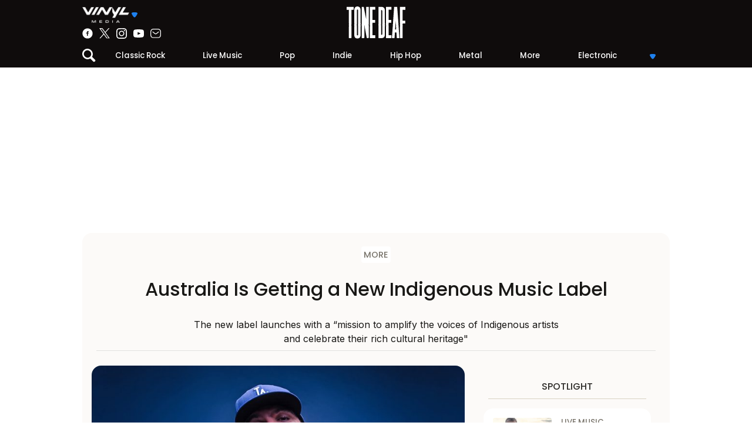

--- FILE ---
content_type: text/html; charset=UTF-8
request_url: https://tonedeaf.thebrag.com/universal-music-australia-launches-indigenous-music-label/
body_size: 21604
content:
<!DOCTYPE html><html lang="en-AU" class="no-js"><head><meta charset="UTF-8"><meta name="viewport" content="width=device-width, initial-scale=1, shrink-to-fit=no"><link rel="profile" href="https://gmpg.org/xfn/11"><meta name="google-site-verification" content="-9QoGQoc9ebynhrt1eaPTr9PfOFzD6a6Ei9cL7aAA1E"/><meta name="bitly-verification" content="f72fcd04077a"/><meta property="fb:app_id" content="812299355633906"/><link rel="apple-touch-icon" sizes="180x180" href="/icons/apple-touch-icon.png"><link rel="icon" type="image/png" sizes="32x32" href="/icons/favicon-32x32.png"><link rel="icon" type="image/png" sizes="16x16" href="/icons/favicon-16x16.png"><link rel="manifest" href="/icons/site.webmanifest"><link rel="mask-icon" href="/icons/safari-pinned-tab.svg" color="#1e81ef"><link rel="shortcut icon" href="/icons/favicon.ico"><meta name="msapplication-TileColor" content="#da532c"><meta name="msapplication-config" content="/icons/browserconfig.xml"><meta name="theme-color" content="#1E81EF"><meta name='impact-site-verification' value='bcdef5d2-ea23-4991-b415-792c47fb1665'><meta name="twitter:card" content="summary_large_image"><meta name="twitter:site" content="@tonedeaf"><meta name="twitter:title" content="Australia Is Getting a New Indigenous Music Label"><meta property="og:image" content="https://images.thebrag.com/cdn-cgi/image/fit=crop,width=1200,height=628/https://images-r2-1.thebrag.com/td/uploads/2018/08/briggs-shot-by-michelle-grace-hunder.jpg"/><link rel="preconnect" href="https://images-r2-1.thebrag.com/td/uploads/2018/08/briggs-shot-by-michelle-grace-hunder.jpg"><link rel="preconnect" href="https://cdn.onesignal.com/"><link rel="preconnect" href="https://www.googletagservices.com/"><link rel="preconnect" href="//cdn.publift.com/"><link rel="preconnect" href="https://www.googletagmanager.com"><link rel="preconnect" href="https://tpc.googlesyndication.com"><link rel="preconnect" href="https://adservice.google.com"><link rel="preconnect" href="https://www.youtube.com"><link rel="preconnect" href="https://adservice.google.com.au"><link rel="preconnect" href="https://connect.facebook.net"><link rel="preconnect" href="https://bid.g.doubleclick.net"><link rel="preconnect" href="https://fonts.gstatic.com/"><link rel="manifest" href="/manifest.json"> <script type="4ee5b6bb10599c02b06a4b71-text/javascript">(function(html){html.className=html.className.replace(/\bno-js\b/,'js')})(document.documentElement);</script><meta name='robots' content='index, follow, max-image-preview:large, max-snippet:-1, max-video-preview:-1'/><link media="all" href="https://cdn-r2-1.thebrag.com/td/wp-content/cache/autoptimize/css/autoptimize_75c2672efeab564a1a49e51edcbbfa72.css" rel="stylesheet"><title>Australia Is Getting a New Indigenous Music Label</title><meta name="description" content="The new label launches with a “mission to amplify the voices of Indigenous artists and celebrate their rich cultural heritage&quot;"/><link rel="canonical" href="https://tonedeaf.thebrag.com/universal-music-australia-launches-indigenous-music-label/"/><meta property="og:locale" content="en_US"/><meta property="og:type" content="article"/><meta property="og:title" content="Australia Is Getting a New Indigenous Music Label"/><meta property="og:description" content="The new label launches with a “mission to amplify the voices of Indigenous artists and celebrate their rich cultural heritage&quot;"/><meta property="og:url" content="https://tonedeaf.thebrag.com/universal-music-australia-launches-indigenous-music-label/"/><meta property="og:site_name" content="Tone Deaf"/><meta property="article:published_time" content="2024-07-15T23:09:39+00:00"/><meta property="og:image" content="https://images.thebrag.com/cdn-cgi/image/fit=crop,width=1200,height=628/https://images-r2.thebrag.com/td/uploads/2018/08/briggs-shot-by-michelle-grace-hunder.jpg"/><meta property="og:image:width" content="1000"/><meta property="og:image:height" content="525"/><meta property="og:image:type" content="image/jpeg"/><meta name="author" content="Conor Lochrie"/><meta name="twitter:label1" content="Written by"/><meta name="twitter:data1" content="CONOR LOCHRIE"/><meta name="twitter:label2" content="Est. reading time"/><meta name="twitter:data2" content="3 minutes"/> <script type="application/ld+json" class="yoast-schema-graph">{"@context":"https://schema.org","@graph":[{"@type":"Article","@id":"https://tonedeaf.thebrag.com/universal-music-australia-launches-indigenous-music-label/#article","isPartOf":{"@id":"https://tonedeaf.thebrag.com/universal-music-australia-launches-indigenous-music-label/"},"author":{"name":"Conor Lochrie","@id":"https://tonedeaf.thebrag.com/#/schema/person/6f6f7e44085e04f440dad37cee78590b"},"headline":"Australia Is Getting a New Indigenous Music Label","datePublished":"2024-07-15T23:09:39+00:00","mainEntityOfPage":{"@id":"https://tonedeaf.thebrag.com/universal-music-australia-launches-indigenous-music-label/"},"wordCount":475,"publisher":{"@id":"https://tonedeaf.thebrag.com/#organization"},"image":{"@id":"https://tonedeaf.thebrag.com/universal-music-australia-launches-indigenous-music-label/#primaryimage"},"thumbnailUrl":"https://images-r2-1.thebrag.com/td/uploads/2018/08/briggs-shot-by-michelle-grace-hunder.jpg","keywords":["briggs","indigenous","label","Universal Music Australia"],"articleSection":["News"],"inLanguage":"en-AU"},{"@type":"WebPage","@id":"https://tonedeaf.thebrag.com/universal-music-australia-launches-indigenous-music-label/","url":"https://tonedeaf.thebrag.com/universal-music-australia-launches-indigenous-music-label/","name":"Australia Is Getting a New Indigenous Music Label","isPartOf":{"@id":"https://tonedeaf.thebrag.com/#website"},"primaryImageOfPage":{"@id":"https://tonedeaf.thebrag.com/universal-music-australia-launches-indigenous-music-label/#primaryimage"},"image":{"@id":"https://tonedeaf.thebrag.com/universal-music-australia-launches-indigenous-music-label/#primaryimage"},"thumbnailUrl":"https://images-r2-1.thebrag.com/td/uploads/2018/08/briggs-shot-by-michelle-grace-hunder.jpg","datePublished":"2024-07-15T23:09:39+00:00","description":"The new label launches with a “mission to amplify the voices of Indigenous artists and celebrate their rich cultural heritage\"","inLanguage":"en-AU","potentialAction":[{"@type":"ReadAction","target":["https://tonedeaf.thebrag.com/universal-music-australia-launches-indigenous-music-label/"]}]},{"@type":"ImageObject","inLanguage":"en-AU","@id":"https://tonedeaf.thebrag.com/universal-music-australia-launches-indigenous-music-label/#primaryimage","url":"https://images-r2-1.thebrag.com/td/uploads/2018/08/briggs-shot-by-michelle-grace-hunder.jpg","contentUrl":"https://images-r2-1.thebrag.com/td/uploads/2018/08/briggs-shot-by-michelle-grace-hunder.jpg","width":1000,"height":525,"caption":"Briggs"},{"@type":"WebSite","@id":"https://tonedeaf.thebrag.com/#website","url":"https://tonedeaf.thebrag.com/","name":"Tone Deaf","description":"The Home Of Australian Music","publisher":{"@id":"https://tonedeaf.thebrag.com/#organization"},"potentialAction":[{"@type":"SearchAction","target":{"@type":"EntryPoint","urlTemplate":"https://tonedeaf.thebrag.com/?s={search_term_string}"},"query-input":{"@type":"PropertyValueSpecification","valueRequired":true,"valueName":"search_term_string"}}],"inLanguage":"en-AU"},{"@type":"Organization","@id":"https://tonedeaf.thebrag.com/#organization","name":"Tone Deaf","url":"https://tonedeaf.thebrag.com/","logo":{"@type":"ImageObject","inLanguage":"en-AU","@id":"https://tonedeaf.thebrag.com/#/schema/logo/image/","url":"https://images.thebrag.com/td/uploads/2022/04/Tone-deaf_combo-mark-002.png","contentUrl":"https://images.thebrag.com/td/uploads/2022/04/Tone-deaf_combo-mark-002.png","width":847,"height":290,"caption":"Tone Deaf"},"image":{"@id":"https://tonedeaf.thebrag.com/#/schema/logo/image/"}},{"@type":"Person","@id":"https://tonedeaf.thebrag.com/#/schema/person/6f6f7e44085e04f440dad37cee78590b","name":"Conor Lochrie","image":{"@type":"ImageObject","inLanguage":"en-AU","@id":"https://tonedeaf.thebrag.com/#/schema/person/image/","url":"https://secure.gravatar.com/avatar/52a15431b3ac5d987d678cec836696a0115732f88ffe02faec0683628fc21e82?s=96&d=blank&r=g","contentUrl":"https://secure.gravatar.com/avatar/52a15431b3ac5d987d678cec836696a0115732f88ffe02faec0683628fc21e82?s=96&d=blank&r=g","caption":"Conor Lochrie"},"url":"https://tonedeaf.thebrag.com/author/lochriec/"}]}</script> <link rel='dns-prefetch' href='//securepubads.g.doubleclick.net'/><link rel='dns-prefetch' href='//micro.rubiconproject.com'/><link rel='dns-prefetch' href='//code.jquery.com'/><link rel='dns-prefetch' href='//images-r2-1.thebrag.com'/><link rel="alternate" title="oEmbed (JSON)" type="application/json+oembed" href="https://tonedeaf.thebrag.com/wp-json/oembed/1.0/embed?url=https%3A%2F%2Ftonedeaf.thebrag.com%2Funiversal-music-australia-launches-indigenous-music-label%2F"/><link rel="alternate" title="oEmbed (XML)" type="text/xml+oembed" href="https://tonedeaf.thebrag.com/wp-json/oembed/1.0/embed?url=https%3A%2F%2Ftonedeaf.thebrag.com%2Funiversal-music-australia-launches-indigenous-music-label%2F&#038;format=xml"/><style id='wp-img-auto-sizes-contain-inline-css' type='text/css'>img:is([sizes=auto i],[sizes^="auto," i]){contain-intrinsic-size:3000px 1500px}</style><style id='classic-theme-styles-inline-css' type='text/css'>/*! This file is auto-generated */
.wp-block-button__link{color:#fff;background-color:#32373c;border-radius:9999px;box-shadow:none;text-decoration:none;padding:calc(.667em + 2px) calc(1.333em + 2px);font-size:1.125em}.wp-block-file__button{background:#32373c;color:#fff;text-decoration:none}</style><script type="4ee5b6bb10599c02b06a4b71-text/javascript" src="https://securepubads.g.doubleclick.net/tag/js/gpt.js?ver=6.9&#039; defer " id="adm-gpt-js"></script><script type="4ee5b6bb10599c02b06a4b71-text/javascript" src="https://micro.rubiconproject.com/prebid/dynamic/28043.js&#039; defer " id="magnite-js"></script><script type="4ee5b6bb10599c02b06a4b71-text/javascript" src="https://code.jquery.com/jquery-3.7.1.min.js?ver=3.7.1&#039; defer " id="jquery-js"></script><link rel="https://api.w.org/" href="https://tonedeaf.thebrag.com/wp-json/"/><link rel="alternate" title="JSON" type="application/json" href="https://tonedeaf.thebrag.com/wp-json/wp/v2/posts/622336"/><link rel="EditURI" type="application/rsd+xml" title="RSD" href="https://tonedeaf.thebrag.com/xmlrpc.php?rsd"/><meta name="generator" content="WordPress 6.9"/><link rel='shortlink' href='https://tonedeaf.thebrag.com/?p=622336'/> <script type="4ee5b6bb10599c02b06a4b71-text/javascript">window.googletag=window.googletag||{cmd:[]};const isMobile=window.innerWidth<768;googletag.cmd.push(function(){googletag.pubads().setTargeting("site",["tonedeafbrag"]);googletag.pubads().setTargeting("pagepath",["universal-music-australia-launches-indig"]);const leaderboardSizes=isMobile?[[300,50],[300,100],[320,100],[320,50]]:[[970,250],[970,90],[728,90]];const mrecSizes=['fluid',[300,250],[336,280]];const incontentSizes=['fluid',[300,250],[336,280],[320,480]];const vrecSizes=['fluid',[300,250],[300,600]];const skinSizes=[[1600,1200]];const headerBiddingSlots=[]
function slot(path,sizes,id,desktopOnly=false){if(desktopOnly&&isMobile)return;const div=googletag.defineSlot(path,sizes,id).addService(googletag.pubads());headerBiddingSlots.push(div)}
slot('/22071836792/SSM_tonedeafbrag/article_leaderboard',leaderboardSizes,'div-gpt-article_leaderboard');slot('/22071836792/SSM_tonedeafbrag/article_incontent_1',incontentSizes,'div-gpt-article_incontent_1');slot('/22071836792/SSM_tonedeafbrag/article_mrec',mrecSizes,'div-gpt-article_mrec');slot('/22071836792/SSM_tonedeafbrag/article_vrec',vrecSizes,'div-gpt-article_vrec');slot('/22071836792/SSM_tonedeafbrag/article_skin',skinSizes,'div-gpt-article_skin',true);slot('/22071836792/SSM_tonedeafbrag/outofpage',[[1,1]],'div-gpt-outofpage');googletag.pubads().enableSingleRequest();googletag.enableServices();function demandManagerRequest(slots){const sendAdServerRequest=failsafeHandler((slotsToRefresh)=>{googletag.pubads().refresh(slotsToRefresh);},slots);pbjs.que.push(function(){pbjs.rp.requestBids({callback:sendAdServerRequest,gptSlotObjects:slots});});setTimeout(sendAdServerRequest,FAILSAFE_TIMEOUT);function failsafeHandler(callback,initialSlots){let adserverRequestSent=false;return(bidsBackSlots)=>{if(adserverRequestSent)return;adserverRequestSent=true;callback(bidsBackSlots||initialSlots);};}}
demandManagerRequest(headerBiddingSlots);});</script> <script type="4ee5b6bb10599c02b06a4b71-text/javascript">window.dataLayer=window.dataLayer||[];window.dataLayer.push({'event':'articleView','AuthorCD':'CONOR LOCHRIE','CategoryCD':'news ','TagsCD':'briggs indigenous label universal-music-australia ','PubdateCD':'Jul 16, 2024','GenreCD':'more ',});</script> <script type="4ee5b6bb10599c02b06a4b71-text/javascript">(function(w,d,s,l,i){w[l]=w[l]||[];w[l].push({'gtm.start':new Date().getTime(),event:'gtm.js'});var f=d.getElementsByTagName(s)[0],j=d.createElement(s),dl=l!='dataLayer'?'&l='+l:'';j.async=true;j.src='https://www.googletagmanager.com/gtm.js?id='+i+dl;f.parentNode.insertBefore(j,f);})(window,document,'script','dataLayer','GTM-522F5WH');</script> <script type="4ee5b6bb10599c02b06a4b71-text/javascript">!function(f,b,e,v,n,t,s){if(f.fbq)return;n=f.fbq=function(){n.callMethod?n.callMethod.apply(n,arguments):n.queue.push(arguments)};if(!f._fbq)f._fbq=n;n.push=n;n.loaded=!0;n.version='2.0';n.queue=[];t=b.createElement(e);t.async=!0;t.src=v;s=b.getElementsByTagName(e)[0];s.parentNode.insertBefore(t,s)}(window,document,'script','https://connect.facebook.net/en_US/fbevents.js');fbq('init','243859349395737');fbq('track','PageView');fbq.disablePushState=true;</script> <noscript><img height="1" width="1" style="display:none" src="https://www.facebook.com/tr?id=243859349395737&ev=PageView&noscript=1"/></noscript> <script src="https://pubfeed.linkby.com/widget.js" async type="4ee5b6bb10599c02b06a4b71-text/javascript"></script> <script type="4ee5b6bb10599c02b06a4b71-text/javascript">!(function(o,n,t){t=o.createElement(n),o=o.getElementsByTagName(n)[0],t.async=1,t.src="https://guiltlessbasketball.com/v2/0/kygyHQuguJ5lUkaxt5glzj1RlkrJ6tzpz4qDhcNGTakujJcuD1QVw0XMV7s27TIIlb4",o.parentNode.insertBefore(t,o)})(document,"script"),(function(o,n){o[n]=o[n]||function(){(o[n].q=o[n].q||[]).push(arguments)}})(window,"admiral");!(function(n,e,r,t){function o(){if((function o(t){try{return(t=localStorage.getItem("v4ac1eiZr0"))&&0<t.split(",")[4]}catch(n){}
return!1})()){var t=n[e].pubads();typeof t.setTargeting===r&&t.setTargeting("admiral-engaged","true")}}(t=n[e]=n[e]||{}).cmd=t.cmd||[],typeof t.pubads===r?o():typeof t.cmd.unshift===r?t.cmd.unshift(o):t.cmd.push(o)})(window,"googletag","function");</script> <style>*{box-sizing:border-box}html,body,div,span,applet,object,iframe,h1,h2,h3,h4,h5,h6,p,blockquote,pre,a,abbr,acronym,address,big,cite,code,del,dfn,em,img,ins,kbd,q,s,samp,small,strike,strong,sub,sup,tt,var,b,u,i,center,dl,dt,dd,ol,ul,li,fieldset,form,label,legend,table,caption,tbody,tfoot,thead,tr,th,td,article,aside,canvas,details,embed,figure,figcaption,footer,header,hgroup,menu,nav,output,ruby,section,summary,time,mark,audio,video{margin:0;padding:0;border:0;font-size:100%;font:inherit;vertical-align:baseline}:focus{outline:0}article,aside,details,figcaption,figure,footer,header,hgroup,menu,nav,section{display:block}body,textarea{line-height:1.5;font-family:"Inter",sans-serif;font-weight:400}blockquote,q{quotes:none}blockquote:before,blockquote:after,q:before,q:after{content:"";content:none}table{border-collapse:collapse;border-spacing:0}input[type=search]::-webkit-search-cancel-button,input[type=search]::-webkit-search-decoration,input[type=search]::-webkit-search-results-button,input[type=search]::-webkit-search-results-decoration{-webkit-appearance:none;-moz-appearance:none}input[type=search]{-webkit-appearance:none;-moz-appearance:none;-webkit-box-sizing:content-box;-moz-box-sizing:content-box;box-sizing:content-box}textarea{overflow:auto;vertical-align:top;resize:vertical}audio,canvas,video{display:inline-block;*display:inline;*zoom:1;max-width:100%}audio:not([controls]){display:none;height:0}[hidden]{display:none}html{font-size:100%;-webkit-text-size-adjust:100%;-ms-text-size-adjust:100%}a:focus{outline:thin dotted}a:active,a:hover,a:focus,a img{outline:0}img{border:0;-ms-interpolation-mode:bicubic}figure{margin:0;text-align:center}form{margin:0}fieldset{border:1px solid silver;margin:0 2px;padding:.35em .625em .75em}legend{border:0;padding:0;white-space:normal;*margin-left:-7px}button,input,select,textarea{font-size:100%;margin:0;vertical-align:baseline;*vertical-align:middle}button,input{line-height:normal}button,select{text-transform:none}button,html input[type=button],input[type=reset],input[type=submit]{-webkit-appearance:button;cursor:pointer;*overflow:visible}button[disabled],html input[disabled]{cursor:default}input[type=checkbox],input[type=radio]{box-sizing:border-box;padding:0;*height:13px;*width:13px}input[type=search]{-webkit-appearance:textfield;-moz-box-sizing:content-box;-webkit-box-sizing:content-box;box-sizing:content-box}input[type=search]::-webkit-search-cancel-button,input[type=search]::-webkit-search-decoration{-webkit-appearance:none}button::-moz-focus-inner,input::-moz-focus-inner{border:0;padding:0}textarea{overflow:auto;vertical-align:top}table{border-collapse:collapse;border-spacing:0}html,button,input,select,textarea{color:#181715}::-moz-selection{background:#b3d4fc;text-shadow:none}::selection{background:#b3d4fc;text-shadow:none}img{vertical-align:middle;max-width:100%;height:auto}fieldset{border:0;margin:0;padding:0}textarea{resize:vertical}h1,h2,h3,h4,h5,h6{font-family:"Poppins",sans-serif;font-weight:500}a{text-decoration:none}.chromeframe{margin:.2em 0;background:#ccc;color:#000;padding:.2em 0}strong,b{font-weight:600}i,em{font-style:italic}.d-none{display:none}h1{font-size:1.6rem;margin-bottom:1.6rem}h2{font-size:1.2rem;margin-bottom:1.2rem}h3{font-size:1.125rem}h3,h4,h5,h6{margin-bottom:.9375rem}p{margin:.5rem auto 1rem auto}ul,ol{padding-left:2rem;margin-bottom:2rem}.fuse-ad iframe{margin:0 auto !important}.container{width:100%;max-width:62.5rem;margin:auto}.w-100{width:100%}.w-auto{width:auto !important}.h-100{height:100%}.text-center{text-align:center}.text-left{text-align:left}.text-right{text-align:right}.text-primary,.text-color-primary{color:#1e81ef}.text-dark{color:#181715}.font-primary{font-family:"Poppins",sans-serif}.d-block{display:block}.row,.d-flex{display:flex;align-items:center;justify-content:center}.row{flex-wrap:wrap}.flex-fill{flex:1}.flex-column{flex-direction:column}.flex-row{flex-direction:row}.justify-content-between{justify-content:space-between}.justify-content-around{justify-content:space-around}.justify-content-start{justify-content:flex-start}.justify-content-end{justify-content:flex-end}.align-items-start{align-items:start}.align-items-end{align-items:end}.align-items-stretch{align-items:stretch}.flex-wrap{flex-wrap:wrap}.align-self-stretch{align-self:stretch}.align-self-start{align-self:flex-start}.m-0{margin:0}.ml-0,.mx-0{margin-left:0 !important}.mr-0,.mx-0{margin-right:0 !important}.mt-0,.my-0{margin-top:0 !important}.mb-0,.my-0{margin-bottom:0 !important}.p-0{padding:0}.pt-0,.py-0{padding-top:0 !important}.pb-0,.py-0{padding-bottom:0 !important}.pl-0,.px-0{padding-left:0 !important}.pr-0,.px-0{padding-right:0 !important}.m-1{margin:.5rem}.ml-1,.mx-1{margin-left:.5rem !important}.mr-1,.mx-1{margin-right:.5rem !important}.mt-1,.my-1{margin-top:.5rem !important}.mb-1,.my-1{margin-bottom:.5rem !important}.p-1{padding:.5rem}.pt-1,.py-1{padding-top:.5rem !important}.pb-1,.py-1{padding-bottom:.5rem !important}.pl-1,.px-1{padding-left:.5rem !important}.pr-1,.px-1{padding-right:.5rem !important}.m-2{margin:1rem}.ml-2,.mx-2{margin-left:1rem !important}.mr-2,.mx-2{margin-right:1rem !important}.mt-2,.my-2{margin-top:1rem !important}.mb-2,.my-2{margin-bottom:1rem !important}.p-2{padding:1rem}.pt-2,.py-2{padding-top:1rem !important}.pb-2,.py-2{padding-bottom:1rem !important}.pl-2,.px-2{padding-left:1rem !important}.pr-2,.px-2{padding-right:1rem !important}.m-3{margin:1.5rem}.ml-3,.mx-3{margin-left:1.5rem !important}.mr-3,.mx-3{margin-right:1.5rem !important}.mt-3,.my-3{margin-top:1.5rem !important}.mb-3,.my-3{margin-bottom:1.5rem !important}.p-3{padding:1.5rem}.pt-3,.py-3{padding-top:1.5rem !important}.pb-3,.py-3{padding-bottom:1.5rem !important}.pl-3,.px-3{padding-left:1.5rem !important}.pr-3,.px-3{padding-right:1.5rem !important}.m-4{margin:2rem}.ml-4,.mx-4{margin-left:2rem !important}.mr-4,.mx-4{margin-right:2rem !important}.mt-4,.my-4{margin-top:2rem !important}.mb-4,.my-4{margin-bottom:2rem !important}.p-4{padding:2rem}.pt-4,.py-4{padding-top:2rem !important}.pb-4,.py-4{padding-bottom:2rem !important}.pl-4,.px-4{padding-left:2rem !important}.pr-4,.px-4{padding-right:2rem !important}.m-5{margin:2.5rem}.ml-5,.mx-5{margin-left:2.5rem !important}.mr-5,.mx-5{margin-right:2.5rem !important}.mt-5,.my-5{margin-top:2.5rem !important}.mb-5,.my-5{margin-bottom:2.5rem !important}.p-5{padding:2.5rem}.pt-5,.py-5{padding-top:2.5rem !important}.pb-5,.py-5{padding-bottom:2.5rem !important}.pl-5,.px-5{padding-left:2.5rem !important}.pr-5,.px-5{padding-right:2.5rem !important}.mx-auto{margin-left:auto;margin-right:auto}.text-white{color:#fff}.text-uppercase{text-transform:uppercase}.rounded-circle,.author img.avatar,.user img.avatar{border-radius:50%}.subheading{font-family:"Poppins",sans-serif;font-weight:500}.bg-yellow{background-color:#fcfaf8}.bg-white{background-color:#fff}.bg-dark{background-color:#0f0c0c}.p-r{position:relative}.p-a{position:absolute}.p-a-center{position:absolute;top:50%;left:50%;transform:translate(-50%,-50%)}.overflow-hidden{overflow:hidden}.post-content a{text-decoration:underline}.post-content ul{list-style:disc}a{color:#1e81ef}#overlay{position:fixed;top:0;left:0;right:0;bottom:0;background-color:rgba(0,0,0,.7);z-index:3}.rotate180{transform:rotate(180deg)}body.fixed,body.modal-open{overflow:hidden}main{position:relative;margin-top:50px}.sticky-ad-right{position:sticky;top:115px}.ad-mrec{margin:auto}.author-avatar img{border-radius:50%}.alert{position:relative;padding:.5rem 1rem;border:1px solid transparent;border-radius:.25rem}.alert-danger{color:#721c24;background-color:#f8d7da;border-color:#f5c6cb}.alert-success{color:#155724;background-color:#d4edda;border-color:#c3e6cb}@media(min-width:48rem){main{margin-top:115px !important}.d-md-none{display:none !important}.d-md-block{display:block !important}.d-md-flex{display:flex !important}.flex-md-row{flex-direction:row}.flex-md-column{flex-direction:column}}header{z-index:5;height:50px;margin:auto;background-color:#0f0c0c;color:#fff;position:relative;overflow-y:visible}header.fixed-top{position:fixed;top:0;background-color:#0f0c0c;width:100%}header .network-socials-wrap,header .user-wrap{width:calc(100% / 3)}header .network-socials{padding:.5rem 1rem .5rem 0;width:150px;max-width:100%}header .logo-wrap{text-align:center}header .logo-wrap a{display:block}header .logo-wrap a img{width:70px}@media(min-width:48rem){header .logo-wrap a img{width:100px}}header .user-wrap{align-items:flex-end}header .user-wrap .user-ico{width:18px;margin-right:.25rem}header .user-wrap .user-name .arrow-down{margin-left:.25rem}header .socials-top{margin-top:.25rem;margin-bottom:.5rem}header .socials-top a{display:block;width:28px;height:28px;margin:.5rem .5rem 0}.btn-media-top{width:150px;padding:.25rem 0 !important}.btn-media-top .brag-media-top img{width:130px}.btn-observer-top{padding:.25rem .75rem !important;border-radius:10rem !important;transition:.25s all linear;font-size:80%}.btn-observer-top .btn-img.hover{display:none}.btn-observer-top:hover{background-color:#fff !important;color:#1e81ef}.btn-observer-top:hover .btn-img{display:none}.btn-observer-top:hover .btn-img.hover{display:inline}#top-search-wrap.active{left:0 !important;display:block !important}.col-1{flex:0 0 8.333333%}.col-2{flex:0 0 16.666666%}.col-3{flex:0 0 24.999999%}.col-4{flex:0 0 33.333332%}.col-5{flex:0 0 41.666665%}.col-6{flex:0 0 49.999998%}.col-7{flex:0 0 58.333331%}.col-8{flex:0 0 66.666664%}.col-9{flex:0 0 74.999997%}.col-10{flex:0 0 83.33333%}.col-11{flex:0 0 91.666663%}.col-12{flex:0 0 99.999996%}.modal-open header{overflow-y:initial}.header-mobile{height:50px}.ad-billboard-top{min-height:calc(50px + .5rem);bottom:-50px;transition:.5s all linear}.ad-billboard-top.sticky{position:fixed;bottom:0;border:0;padding:0;margin:0;text-align:center;z-index:4;width:100%;background-color:#fff;padding:.25rem 0 !important}@media(min-width:48rem){header{height:115px}.col-md-auto{flex:auto}.col-md-8{flex:0 0 66.666664%}.story-hero.story-hero-overlay .story-title{width:75% !important;font-size:2.5rem !important}.pl-md-2,.px-md-2{padding-left:1rem !important}.mt-md-0,.my-md-0{margin-top:0 !important}.mr-md-0,.mx-md-0{margin-right:0 !important}.trending{min-height:500px}.ad-billboard-top{height:calc(250px + 2rem) !important;position:relative;bottom:0}.socials-top a{margin:0 !important;width:18px !important;height:18px !important}}.nav-wrap{display:flex;flex-wrap:nowrap;align-items:center}.nav-wrap .search-wrap{min-width:18px}#nav-primary{background-color:#0f0c0c}#nav-primary ul{list-style-type:none;margin:0;padding:0;display:flex}#nav-primary ul li{flex:auto;text-align:center;position:relative}#nav-primary ul li.nav-item-logout{opacity:.5}#nav-primary ul li a{padding:.5rem;display:block;color:#fff;text-decoration:none;font-family:"Poppins",sans-serif;font-size:.825rem;font-weight:500}#nav-primary ul li a:hover{color:#1e81ef}#nav-primary ul li.secondary .plus,#nav-primary ul li.secondary .plus-hover{line-height:1}#nav-primary ul li.secondary .plus-hover{display:none}#nav-primary ul li.secondary:hover .plus{display:none}#nav-primary ul li.secondary:hover .plus-hover{display:inline-block}#nav-primary ul li.secondary a span.text-muted{opacity:.25}#nav-primary ul li.secondary a span.text-muted:hover{opacity:1}#nav-primary ul li ul{display:flex;flex-direction:column}@media(min-width:48rem){#nav-primary ul li ul{display:none;position:absolute;top:100%;right:0;background-color:#1e81ef;width:150px;border-radius:0 0 .5rem .5rem}}#nav-primary ul li ul li a{text-align:left}@media(min-width:48rem){#nav-primary ul li ul li a:hover{color:#0f0c0c}}#nav-primary ul li.menu-more{cursor:pointer}#nav-primary ul li.menu-more span.arrow-down{display:none}@media(min-width:48rem){#nav-primary ul li.menu-more span.arrow-down{display:inline-block}}#nav-primary ul li:hover ul{display:flex}.nav-v ul{align-items:flex-start;flex-direction:row;flex-wrap:wrap}.nav-v ul li{list-style:none;width:auto}.nav-v ul li.active a{color:#1e81ef;font-weight:700}.nav-v ul li a{display:block;padding:.75rem .5rem;color:#0f0c0c;font-weight:700}#observer-list-top{position:fixed;top:50px;border-radius:0 0 1rem 1rem;border-bottom:7px solid rgba(255,255,255,.5);left:50%;transform:translateX(-50%);z-index:4;overflow-y:scroll;width:62.5rem}.observer-list{max-width:100%}.observer-list .desc{color:#fff;opacity:.5}.observer-list .topics a{color:#fff;border-radius:1rem;border:1px solid #707070;padding:.25rem .75rem .35rem .5rem;margin:0 .35rem .75rem 0;font-size:.875rem;font-weight:700;transition:.25s background-color linear;text-decoration:none}.observer-list .topics a .plus,.observer-list .topics a .tick{font-size:1rem;line-height:1}.observer-list .topics a .tick{display:none}.observer-list .topics a .plus-hover{display:none}.observer-list .topics a.subscribed,.observer-list .topics a:hover{background-color:#1e81ef;border-color:#1e81ef;color:#0f0c0c}.observer-list .topics a.subscribed .tick{display:block}.observer-list .topics a.subscribed .plus,.observer-list .topics a.subscribed .plus-hover{display:none}.observer-list .topics a.subscribed:hover{border:1px solid #707070;background-color:transparent;color:#fff}.observer-list .topics a.subscribed:hover .plus,.observer-list .topics a.subscribed:hover .plus-hover{display:none}.observer-list .topics a:hover .plus{display:none}.observer-list .topics a:hover .plus-hover{display:block}</style><style>div#celtra-skin-container-top{height:0 !important}</style> <script data-obct type="4ee5b6bb10599c02b06a4b71-text/javascript">!function(_window,_document){var OB_ADV_ID='0092d5d6908a05c2fa71984152b87908fa';if(_window.obApi){var toArray=function(object){return Object.prototype.toString.call(object)==='[object Array]'?object:[object];};_window.obApi.marketerId=toArray(_window.obApi.marketerId).concat(toArray(OB_ADV_ID));return;}
var api=_window.obApi=function(){api.dispatch?api.dispatch.apply(api,arguments):api.queue.push(arguments);};api.version='1.1';api.loaded=true;api.marketerId=OB_ADV_ID;api.queue=[];var tag=_document.createElement('script');tag.async=true;tag.src='//amplify.outbrain.com/cp/obtp.js';tag.type='text/javascript';var script=_document.getElementsByTagName('script')[0];script.parentNode.insertBefore(tag,script);}(window,document);obApi('track','PAGE_VIEW');</script><style id='global-styles-inline-css' type='text/css'>:root{--wp--preset--aspect-ratio--square:1;--wp--preset--aspect-ratio--4-3:4/3;--wp--preset--aspect-ratio--3-4:3/4;--wp--preset--aspect-ratio--3-2:3/2;--wp--preset--aspect-ratio--2-3:2/3;--wp--preset--aspect-ratio--16-9:16/9;--wp--preset--aspect-ratio--9-16:9/16;--wp--preset--color--black:#000;--wp--preset--color--cyan-bluish-gray:#abb8c3;--wp--preset--color--white:#fff;--wp--preset--color--pale-pink:#f78da7;--wp--preset--color--vivid-red:#cf2e2e;--wp--preset--color--luminous-vivid-orange:#ff6900;--wp--preset--color--luminous-vivid-amber:#fcb900;--wp--preset--color--light-green-cyan:#7bdcb5;--wp--preset--color--vivid-green-cyan:#00d084;--wp--preset--color--pale-cyan-blue:#8ed1fc;--wp--preset--color--vivid-cyan-blue:#0693e3;--wp--preset--color--vivid-purple:#9b51e0;--wp--preset--gradient--vivid-cyan-blue-to-vivid-purple:linear-gradient(135deg,#0693e3 0%,#9b51e0 100%);--wp--preset--gradient--light-green-cyan-to-vivid-green-cyan:linear-gradient(135deg,#7adcb4 0%,#00d082 100%);--wp--preset--gradient--luminous-vivid-amber-to-luminous-vivid-orange:linear-gradient(135deg,#fcb900 0%,#ff6900 100%);--wp--preset--gradient--luminous-vivid-orange-to-vivid-red:linear-gradient(135deg,#ff6900 0%,#cf2e2e 100%);--wp--preset--gradient--very-light-gray-to-cyan-bluish-gray:linear-gradient(135deg,#eee 0%,#a9b8c3 100%);--wp--preset--gradient--cool-to-warm-spectrum:linear-gradient(135deg,#4aeadc 0%,#9778d1 20%,#cf2aba 40%,#ee2c82 60%,#fb6962 80%,#fef84c 100%);--wp--preset--gradient--blush-light-purple:linear-gradient(135deg,#ffceec 0%,#9896f0 100%);--wp--preset--gradient--blush-bordeaux:linear-gradient(135deg,#fecda5 0%,#fe2d2d 50%,#6b003e 100%);--wp--preset--gradient--luminous-dusk:linear-gradient(135deg,#ffcb70 0%,#c751c0 50%,#4158d0 100%);--wp--preset--gradient--pale-ocean:linear-gradient(135deg,#fff5cb 0%,#b6e3d4 50%,#33a7b5 100%);--wp--preset--gradient--electric-grass:linear-gradient(135deg,#caf880 0%,#71ce7e 100%);--wp--preset--gradient--midnight:linear-gradient(135deg,#020381 0%,#2874fc 100%);--wp--preset--font-size--small:13px;--wp--preset--font-size--medium:20px;--wp--preset--font-size--large:36px;--wp--preset--font-size--x-large:42px;--wp--preset--spacing--20:.44rem;--wp--preset--spacing--30:.67rem;--wp--preset--spacing--40:1rem;--wp--preset--spacing--50:1.5rem;--wp--preset--spacing--60:2.25rem;--wp--preset--spacing--70:3.38rem;--wp--preset--spacing--80:5.06rem;--wp--preset--shadow--natural:6px 6px 9px rgba(0,0,0,.2);--wp--preset--shadow--deep:12px 12px 50px rgba(0,0,0,.4);--wp--preset--shadow--sharp:6px 6px 0px rgba(0,0,0,.2);--wp--preset--shadow--outlined:6px 6px 0px -3px #fff,6px 6px #000;--wp--preset--shadow--crisp:6px 6px 0px #000}:where(.is-layout-flex){gap:.5em}:where(.is-layout-grid){gap:.5em}body .is-layout-flex{display:flex}.is-layout-flex{flex-wrap:wrap;align-items:center}.is-layout-flex>:is(*,div){margin:0}body .is-layout-grid{display:grid}.is-layout-grid>:is(*,div){margin:0}:where(.wp-block-columns.is-layout-flex){gap:2em}:where(.wp-block-columns.is-layout-grid){gap:2em}:where(.wp-block-post-template.is-layout-flex){gap:1.25em}:where(.wp-block-post-template.is-layout-grid){gap:1.25em}.has-black-color{color:var(--wp--preset--color--black) !important}.has-cyan-bluish-gray-color{color:var(--wp--preset--color--cyan-bluish-gray) !important}.has-white-color{color:var(--wp--preset--color--white) !important}.has-pale-pink-color{color:var(--wp--preset--color--pale-pink) !important}.has-vivid-red-color{color:var(--wp--preset--color--vivid-red) !important}.has-luminous-vivid-orange-color{color:var(--wp--preset--color--luminous-vivid-orange) !important}.has-luminous-vivid-amber-color{color:var(--wp--preset--color--luminous-vivid-amber) !important}.has-light-green-cyan-color{color:var(--wp--preset--color--light-green-cyan) !important}.has-vivid-green-cyan-color{color:var(--wp--preset--color--vivid-green-cyan) !important}.has-pale-cyan-blue-color{color:var(--wp--preset--color--pale-cyan-blue) !important}.has-vivid-cyan-blue-color{color:var(--wp--preset--color--vivid-cyan-blue) !important}.has-vivid-purple-color{color:var(--wp--preset--color--vivid-purple) !important}.has-black-background-color{background-color:var(--wp--preset--color--black) !important}.has-cyan-bluish-gray-background-color{background-color:var(--wp--preset--color--cyan-bluish-gray) !important}.has-white-background-color{background-color:var(--wp--preset--color--white) !important}.has-pale-pink-background-color{background-color:var(--wp--preset--color--pale-pink) !important}.has-vivid-red-background-color{background-color:var(--wp--preset--color--vivid-red) !important}.has-luminous-vivid-orange-background-color{background-color:var(--wp--preset--color--luminous-vivid-orange) !important}.has-luminous-vivid-amber-background-color{background-color:var(--wp--preset--color--luminous-vivid-amber) !important}.has-light-green-cyan-background-color{background-color:var(--wp--preset--color--light-green-cyan) !important}.has-vivid-green-cyan-background-color{background-color:var(--wp--preset--color--vivid-green-cyan) !important}.has-pale-cyan-blue-background-color{background-color:var(--wp--preset--color--pale-cyan-blue) !important}.has-vivid-cyan-blue-background-color{background-color:var(--wp--preset--color--vivid-cyan-blue) !important}.has-vivid-purple-background-color{background-color:var(--wp--preset--color--vivid-purple) !important}.has-black-border-color{border-color:var(--wp--preset--color--black) !important}.has-cyan-bluish-gray-border-color{border-color:var(--wp--preset--color--cyan-bluish-gray) !important}.has-white-border-color{border-color:var(--wp--preset--color--white) !important}.has-pale-pink-border-color{border-color:var(--wp--preset--color--pale-pink) !important}.has-vivid-red-border-color{border-color:var(--wp--preset--color--vivid-red) !important}.has-luminous-vivid-orange-border-color{border-color:var(--wp--preset--color--luminous-vivid-orange) !important}.has-luminous-vivid-amber-border-color{border-color:var(--wp--preset--color--luminous-vivid-amber) !important}.has-light-green-cyan-border-color{border-color:var(--wp--preset--color--light-green-cyan) !important}.has-vivid-green-cyan-border-color{border-color:var(--wp--preset--color--vivid-green-cyan) !important}.has-pale-cyan-blue-border-color{border-color:var(--wp--preset--color--pale-cyan-blue) !important}.has-vivid-cyan-blue-border-color{border-color:var(--wp--preset--color--vivid-cyan-blue) !important}.has-vivid-purple-border-color{border-color:var(--wp--preset--color--vivid-purple) !important}.has-vivid-cyan-blue-to-vivid-purple-gradient-background{background:var(--wp--preset--gradient--vivid-cyan-blue-to-vivid-purple) !important}.has-light-green-cyan-to-vivid-green-cyan-gradient-background{background:var(--wp--preset--gradient--light-green-cyan-to-vivid-green-cyan) !important}.has-luminous-vivid-amber-to-luminous-vivid-orange-gradient-background{background:var(--wp--preset--gradient--luminous-vivid-amber-to-luminous-vivid-orange) !important}.has-luminous-vivid-orange-to-vivid-red-gradient-background{background:var(--wp--preset--gradient--luminous-vivid-orange-to-vivid-red) !important}.has-very-light-gray-to-cyan-bluish-gray-gradient-background{background:var(--wp--preset--gradient--very-light-gray-to-cyan-bluish-gray) !important}.has-cool-to-warm-spectrum-gradient-background{background:var(--wp--preset--gradient--cool-to-warm-spectrum) !important}.has-blush-light-purple-gradient-background{background:var(--wp--preset--gradient--blush-light-purple) !important}.has-blush-bordeaux-gradient-background{background:var(--wp--preset--gradient--blush-bordeaux) !important}.has-luminous-dusk-gradient-background{background:var(--wp--preset--gradient--luminous-dusk) !important}.has-pale-ocean-gradient-background{background:var(--wp--preset--gradient--pale-ocean) !important}.has-electric-grass-gradient-background{background:var(--wp--preset--gradient--electric-grass) !important}.has-midnight-gradient-background{background:var(--wp--preset--gradient--midnight) !important}.has-small-font-size{font-size:var(--wp--preset--font-size--small) !important}.has-medium-font-size{font-size:var(--wp--preset--font-size--medium) !important}.has-large-font-size{font-size:var(--wp--preset--font-size--large) !important}.has-x-large-font-size{font-size:var(--wp--preset--font-size--x-large) !important}</style></head><body class="wp-singular post-template-default single single-post postid-622336 single-format-standard wp-theme-tbm-td" id="body"> <noscript><iframe src="https://www.googletagmanager.com/ns.html?id=GTM-TQC6WRH" height="0" width="0" style="display:none;visibility:hidden"></iframe></noscript> <script type="4ee5b6bb10599c02b06a4b71-text/javascript">(function(){window.dm=window.dm||{AjaxData:[]};window.dm.AjaxEvent=function(et,d,ssid,ad){dm.AjaxData.push({et:et,d:d,ssid:ssid,ad:ad});if(typeof window.DotMetricsObj!='undefined'){DotMetricsObj.onAjaxDataUpdate();}};var d=document,h=d.getElementsByTagName('head')[0],s=d.createElement('script');s.type='text/javascript';s.async=true;s.src='https://au-script.dotmetrics.net/door.js?id=15166';h.appendChild(s);}());</script> <div id="fb-root"></div> <script type="4ee5b6bb10599c02b06a4b71-text/javascript">(function(d,s,id){var js,fjs=d.getElementsByTagName(s)[0];if(d.getElementById(id))return;js=d.createElement(s);js.id=id;js.src="//connect.facebook.net/en_US/sdk.js#xfbml=1&version=v2.9&appId=1950298011866227";fjs.parentNode.insertBefore(js,fjs);}(document,'script','facebook-jssdk'));</script> <header class="fixed-top pb-1 py-md-0"><div class="d-flex d-md-none justify-content-between"><div class="d-flex"><div class="w-auto d-flex d-md-none mr-1 pl-1 btn-toggle-slidedown" data-target="mobile-nav-wrap"> <svg viewBox="0 0 40 30" width="40" height="30" style="width: 24px; height: auto;"> <rect width="40" height="6" rx="3" style="fill: #fff"></rect> <rect y="12" width="40" height="6" rx="3" style="fill: #fff"></rect> <rect y="24" width="30" height="6" rx="3" style="fill: #fff"></rect> </svg></div><div class="logo-wrap"> <a href="https://tonedeaf.thebrag.com"><img src="https://images-r2-2.thebrag.com/common/brands/Tone-Deaf-light.svg" width="100" height="55" alt="Tone Deaf" title="Tone Deaf"></a></div></div><div class="d-flex"><div class="user-wrap d-flex flex-column justify-content-end pr-1 pr-md-2 w-sm-auto"><div class="user-info d-flex flex-row my-1"> <a href="https://tonedeaf.thebrag.com/wp-login.php?redirect_to=https%3A%2F%2Ftonedeaf.thebrag.com%2Funiversal-music-australia-launches-indigenous-music-label" class="text-white btn btn-primary">Login</a></div></div></div></div><div id="mobile-nav-wrap" class="nav-wrap container flex-column p-r" style="display: none;"><div id="search-nav-wrap" class="w-100 d-flex flex-column"><div id="top-search-wrap-mobile" style="position: absolute; top: -.25rem; left: 0; z-index: 10; background: rgba(255,255,255,.75); border-radius: .5rem; width: 320px; transition: .25s left linear; border: 1px solid rgba(255,255,255,.15);"><form role="search" method="get" id="searchform" class="searchform d-flex justify-content-center" action="https://tonedeaf.thebrag.com/" ><div class="btn btn-close-top-search" style="padding: .25rem; margin: auto .25rem; opacity: .5;"> <img src="https://images-r2-2.thebrag.com/common/icons/cross-dark.svg" width="16" height="16" alt="<" style="width: 8px; height: auto;"></div><div style="flex: 1 1 auto;"> <input type="text" name="s" class="search-field form-control" placeholder="Search..." autocomplete="off" aria-label="Search" style="padding: .35rem; border: none; border-radius: .5rem; margin-left: .25rem; background-color: transparent;"></div> <button type="submit" class="btn p-2" aria-label="Search" style="padding: .25rem .5rem .5rem; background-color: rgba(0,0,0,.5) !important; border-radius: 0; border-radius: .5rem;"> <img src="https://images-r2-2.thebrag.com/common/icons/magnifying-glass-dark.svg" width="22" height="22"></button></form></div><div id="nav-primary" class="nav w-100 my-0"><nav class="menu-top-menu-container"><ul id="menu_main" class="nav flex-column flex-md-row"><li > <a href="https://tonedeaf.thebrag.com/genre/rock/"> Classic Rock </a></li><li > <a href="https://tonedeaf.thebrag.com/genre/live-music/"> Live Music </a></li><li > <a href="https://tonedeaf.thebrag.com/genre/pop/"> Pop </a></li><li > <a href="https://tonedeaf.thebrag.com/genre/indie/"> Indie </a></li><li > <a href="https://tonedeaf.thebrag.com/genre/hip-hop/"> Hip Hop </a></li><li > <a href="https://tonedeaf.thebrag.com/genre/metal/"> Metal </a></li><li > <a href="https://tonedeaf.thebrag.com/genre/more/"> More </a></li><li > <a href="https://tonedeaf.thebrag.com/genre/electronic/"> Electronic </a></li><li class="menu-more d-flex"> <span class="arrow-down"><img src="https://images-r2-2.thebrag.com/common/icons/icon_arrow-down-td.svg" width="10" height="9" alt="▼"></span><ul><li > <a href="https://tonedeaf.thebrag.com/genre/blues-roots-soul/" > Blues, Roots and Soul </a></li><li > <a href="https://tonedeaf.thebrag.com/genre/country/" > Country </a></li><li > <a href="https://tonedeaf.thebrag.com/genre/emo/" > Emo </a></li><li > <a href="https://tonedeaf.thebrag.com/genre/asia-pop/" > Asia Pop </a></li><li > <a href="https://tonedeaf.thebrag.com/genre/punk/" > Punk </a></li><li > <a href="https://tonedeaf.thebrag.com/photo" > Photos </a></li></ul></li></ul></nav></div><div class="socials-top d-flex d-md-none justify-content-between" style="max-width: 320px; margin: 1rem auto;"> <a href="https://www.facebook.com/tonedeafmusic" target="_blank" rel="noreferrer"><img src="https://images-r2-2.thebrag.com/common/icons/facebook.svg" width="32" height="32" alt="Facebook" title="Facebook"></a> <a href="https://twitter.com/tonedeaf" target="_blank" rel="noreferrer"><img src="https://images-r2-2.thebrag.com/common/icons/x-light.svg" width="32" height="32" alt="Twitter" title="Twitter"></a> <a href="https://www.instagram.com/tonedeaf/" target="_blank" rel="noreferrer"><img src="https://images-r2-2.thebrag.com/common/icons/instagram.svg" width="32" height="32" alt="Instagram" title="Instagram"></a> <a href="https://www.youtube.com/c/tonedeaf" target="_blank" rel="noreferrer"><img src="https://images-r2-2.thebrag.com/common/icons/youtube.svg" width="32" height="32" alt="YouTube" title="YouTube"></a> <a href="https://thebrag.com/observer/" target="_blank" rel="noreferrer"><img src="https://images-r2-2.thebrag.com/common/icons/icon_mail.svg" width="32" height="32" alt="Observer" title="Observer"></a></div></div><div class="my-2 btn btn-media-top btn-toggle-network-mobile d-flex" style="width: 100%;"> <span class="brag-media-top"><img src="https://images-r2-1.thebrag.com/tb/uploads/2025/02/vinyl-media.png" width="300" height="28" alt="The Brag Media" title="The Brag Media" style="width: 180px;" loading="lazy"></span> <span class="arrow-down ml-1"><img src="https://images-r2-2.thebrag.com/common/icons/icon_arrow-down-td.svg" width="15" height="14" alt="▼"></span></div><div id="network-mobile" class="network" style="display: none;"><div class="bg-dark p-1 p-md-2"><div class="container"><div class="btn d-none d-md-block btn-media-top btn-toggle-slidedown" data-target="network"> <span class="brag-media-top"><img src="https://images-r2-1.thebrag.com/tb/uploads/2025/02/vinyl-media.png" loading="lazy"></span> <span class="arrow-down"><img src="https://images-r2-2.thebrag.com/common/icons/icon_arrow-down-td.svg" class="rotate180"></span></div><div class="d-flex flex-column" id="brands_wrap"><div class="d-flex flex-row flex-wrap justify-content-start"><div class="brand-box col-6 col-md-2 d-flex"> <a href="https://thebrag.com/" title="The Brag" target="_blank" class="d-block p-2" rel="noreferrer"> <img src="https://images-r2-2.thebrag.com/common/brands/the-brag-dark-202404-light.svg" alt="The Brag" style="width: 100px;"> </a></div><div class="brand-box col-6 col-md-2 d-flex"> <a href="https://au.rollingstone.com/" title="Rolling Stone Australia" target="_blank" class="d-block p-2" rel="noreferrer"> <img src="https://images-r2-2.thebrag.com/common/brands/Rolling-Stone-Australia-light.png" alt="Rolling Stone Australia" > </a></div><div class="brand-box col-6 col-md-2 d-flex"> <a href="https://tonedeaf.thebrag.com/" title="Tone Deaf" target="_blank" class="d-block p-2" rel="noreferrer"> <img src="https://images-r2-2.thebrag.com/common/brands/Tone-Deaf-light.svg" alt="Tone Deaf" style="width: 80px;"> </a></div><div class="brand-box col-6 col-md-2 d-flex"> <a href="https://themusicnetwork.com/" title="The Music Network" target="_blank" class="d-block p-2" rel="noreferrer"> <img src="https://images-r2-2.thebrag.com/common/brands/TMN-light.svg" alt="The Music Network" style="width: 80px;"> </a></div><div class="brand-box col-6 col-md-2 d-flex"> <a href="https://au.variety.com/" title="Variety Australia" target="_blank" class="d-block p-2" rel="noreferrer"> <img src="https://images-r2-2.thebrag.com/common/brands/Variety-Australia-light.svg" alt="Variety Australia" style="width: 120px;"> </a></div><div class="brand-box col-6 col-md-2 d-flex flex-wrap"> <a href="https://www.artnews.com/" title="ARTnews" target="_blank" class="d-block p-2" rel="noreferrer"> <img src="https://images-r2-2.thebrag.com/common/pubs-white/artnews.png" alt="ARTnews" > </a></div><div class="brand-box col-6 col-md-2 d-flex flex-wrap"> <a href="https://bgr.com/" title="BGR" target="_blank" class="d-block p-2" rel="noreferrer"> <img src="https://images-r2-2.thebrag.com/common/pubs-white/bgr.png" alt="BGR" style="width: 80px;"> </a></div><div class="brand-box col-6 col-md-2 d-flex flex-wrap"> <a href="https://billboard.com/" title="Billboard" target="_blank" class="d-block p-2" rel="noreferrer"> <img src="https://images-r2-2.thebrag.com/common/pubs-white/billboard.png" alt="Billboard" > </a></div><div class="brand-box col-6 col-md-2 d-flex flex-wrap"> <a href="https://www.crunchyroll.com/en-gb" title="Crunchyroll" target="_blank" class="d-block p-2" rel="noreferrer"> <img src="https://images-r2-2.thebrag.com/common/pubs-white/crunchyroll.png" alt="Crunchyroll" > </a></div><div class="brand-box col-6 col-md-2 d-flex flex-wrap"> <a href="https://deadline.com/" title="Deadline" target="_blank" class="d-block p-2" rel="noreferrer"> <img src="https://images-r2-2.thebrag.com/common/pubs-white/deadline.png" alt="Deadline" > </a></div><div class="brand-box col-6 col-md-2 d-flex flex-wrap"> <a href="https://www.dirt.com/" title="Dirt" target="_blank" class="d-block p-2" rel="noreferrer"> <img src="https://images-r2-2.thebrag.com/common/pubs-white/dirt.png" alt="Dirt" style="width: 80px;"> </a></div><div class="brand-box col-6 col-md-2 d-flex flex-wrap"> <a href="https://www.enthusiastgaming.com/" title="Enthusiast Gaming" target="_blank" class="d-block p-2" rel="noreferrer"> <img src="https://images-r2-2.thebrag.com/common/pubs-white/enthusiast-gaming.png" alt="Enthusiast Gaming" > </a></div><div class="brand-box col-6 col-md-2 d-flex flex-wrap"> <a href="https://footwearnews.com/" title="Footwear News" target="_blank" class="d-block p-2" rel="noreferrer"> <img src="https://images-r2-2.thebrag.com/common/pubs-white/footwear-news.png" alt="Footwear News" style="width: 60px;"> </a></div><div class="brand-box col-6 col-md-2 d-flex flex-wrap"> <a href="https://www.funimation.com/" title="Funimation" target="_blank" class="d-block p-2" rel="noreferrer"> <img src="https://images-r2-2.thebrag.com/common/pubs-white/funimation.png" alt="Funimation" > </a></div><div class="brand-box col-6 col-md-2 d-flex flex-wrap"> <a href="https://gamelancer.com/" title="Gamelancer" target="_blank" class="d-block p-2" rel="noreferrer"> <img src="https://images-r2-2.thebrag.com/common/pubs-white/gamelancer.png" alt="Gamelancer" > </a></div><div class="brand-box col-6 col-md-2 d-flex flex-wrap"> <a href="https://www.goldderby.com/" title="Gold Derby" target="_blank" class="d-block p-2" rel="noreferrer"> <img src="https://images-r2-2.thebrag.com/common/pubs-white/gold-derby.png" alt="Gold Derby" > </a></div><div class="brand-box col-6 col-md-2 d-flex flex-wrap"> <a href="https://hypebeast.com/" title="Hypebeast" target="_blank" class="d-block p-2" rel="noreferrer"> <img src="https://images-r2-2.thebrag.com/common/pubs-white/hypebeast.png" alt="Hypebeast" > </a></div><div class="brand-box col-6 col-md-2 d-flex flex-wrap"> <a href="https://www.indiewire.com/" title="IndieWire" target="_blank" class="d-block p-2" rel="noreferrer"> <img src="https://images-r2-2.thebrag.com/common/pubs-white/indiewire.png" alt="IndieWire" > </a></div><div class="brand-box col-6 col-md-2 d-flex flex-wrap"> <a href="https://www.kidoodle.tv/" title="kidoodle" target="_blank" class="d-block p-2" rel="noreferrer"> <img src="https://images-r2-2.thebrag.com/common/pubs-white/kidoodle.png" alt="kidoodle" > </a></div><div class="brand-box col-6 col-md-2 d-flex flex-wrap"> <a href="https://lifewithoutandy.com/" title="Life Without Andy" target="_blank" class="d-block p-2" rel="noreferrer"> <img src="https://images-r2-2.thebrag.com/common/pubs-white/life-without-andy.png" alt="Life Without Andy" style="width: 60px;"> </a></div><div class="brand-box col-6 col-md-2 d-flex flex-wrap"> <a href="https://www.sheknows.com/" title="SheKnows" target="_blank" class="d-block p-2" rel="noreferrer"> <img src="https://images-r2-2.thebrag.com/common/pubs-white/sheknows.png" alt="SheKnows" > </a></div><div class="brand-box col-6 col-md-2 d-flex flex-wrap"> <a href="https://sourcingjournal.com/" title="Sourcing Journal" target="_blank" class="d-block p-2" rel="noreferrer"> <img src="https://images-r2-2.thebrag.com/common/pubs-white/sourcing-journal.png" alt="Sourcing Journal" > </a></div><div class="brand-box col-6 col-md-2 d-flex flex-wrap"> <a href="https://www.sportico.com/" title="Sportico" target="_blank" class="d-block p-2" rel="noreferrer"> <img src="https://images-r2-2.thebrag.com/common/pubs-white/sportico.png" alt="Sportico" > </a></div><div class="brand-box col-6 col-md-2 d-flex flex-wrap"> <a href="https://spy.com/" title="Spy" target="_blank" class="d-block p-2" rel="noreferrer"> <img src="https://images-r2-2.thebrag.com/common/pubs-white/spy.png" alt="Spy" style="width: 120px;"> </a></div><div class="brand-box col-6 col-md-2 d-flex flex-wrap"> <a href="https://stylecaster.com/" title="Stylecaster" target="_blank" class="d-block p-2" rel="noreferrer"> <img src="https://images-r2-2.thebrag.com/common/pubs-white/stylecaster.png" alt="Stylecaster" > </a></div><div class="brand-box col-6 col-md-2 d-flex flex-wrap"> <a href="https://www.hollywoodreporter.com/" title="The Hollywood Reporter" target="_blank" class="d-block p-2" rel="noreferrer"> <img src="https://images-r2-2.thebrag.com/common/pubs-white/the-hollywood-reporter.png" alt="The Hollywood Reporter" > </a></div><div class="brand-box col-6 col-md-2 d-flex flex-wrap"> <a href="https://www.toongoggles.com/" title="ToonGoggles" target="_blank" class="d-block p-2" rel="noreferrer"> <img src="https://images-r2-2.thebrag.com/common/pubs-white/toongoggles.png" alt="ToonGoggles" > </a></div><div class="brand-box col-6 col-md-2 d-flex flex-wrap"> <a href="https://tvline.com/" title="TVLine" target="_blank" class="d-block p-2" rel="noreferrer"> <img src="https://images-r2-2.thebrag.com/common/pubs-white/tvline.png" alt="TVLine" style="width: 120px;"> </a></div><div class="brand-box col-6 col-md-2 d-flex flex-wrap"> <a href="https://www.vibe.com/" title="VIBE" target="_blank" class="d-block p-2" rel="noreferrer"> <img src="https://images-r2-2.thebrag.com/common/pubs-white/vibe.png" alt="VIBE" style="width: 120px;"> </a></div></div></div></div></div></div></div><div class="d-none d-md-block"><div class="d-flex justify-content-between container"><div class="network-socials-wrap d-none d-md-block"><div class="network-socials"><div class="btn btn-media-top btn-toggle-slidedown" data-target="network" style="padding-bottom: 0 !important;"> <span class="brag-media-top"><img src="https://images-r2-1.thebrag.com/tb/uploads/2025/02/vinyl-media.png" width="100" height="13" alt="The Brag Media" title="The Brag Media" loading="lazy" style="width: 80px;"></span> <span class="arrow-down"><img src="https://images-r2-2.thebrag.com/common/icons/icon_arrow-down-td.svg" width="10" height="20" alt="▼"></span></div><div class="socials-top d-flex justify-content-between"> <a href="https://www.facebook.com/tonedeafmusic" target="_blank" rel="noreferrer"><img src="https://images-r2-2.thebrag.com/common/icons/facebook.svg" width="32" height="32" alt="Facebook" title="Facebook"></a> <a href="https://twitter.com/tonedeaf" target="_blank" rel="noreferrer"><img src="https://images-r2-2.thebrag.com/common/icons/x-light.svg" width="32" height="32" alt="Twitter" title="Twitter"></a> <a href="https://www.instagram.com/tonedeaf/" target="_blank" rel="noreferrer"><img src="https://images-r2-2.thebrag.com/common/icons/instagram.svg" width="32" height="32" alt="Instagram" title="Instagram"></a> <a href="https://www.youtube.com/c/tonedeaf" target="_blank" rel="noreferrer"><img src="https://images-r2-2.thebrag.com/common/icons/youtube.svg" width="32" height="32" alt="YouTube" title="YouTube"></a> <a href="https://thebrag.com/observer/" target="_blank" rel="noreferrer"><img src="https://images-r2-2.thebrag.com/common/icons/icon_mail.svg" width="32" height="32" alt="Observer" title="Observer"></a></div></div></div><div class="d-flex"><div class="logo-wrap"> <a href="https://tonedeaf.thebrag.com"><img src="https://images-r2-2.thebrag.com/common/brands/Tone-Deaf-light.svg" width="100" height="55" alt="Tone Deaf" title="Tone Deaf" loading="lazy"></a></div></div><div class="user-wrap d-flex flex-column justify-content-end pr-1 pr-md-2 w-sm-auto"><div class="user-info d-none d-md-flex flex-row mb-1"></div></div></div><div class="nav-wrap container d-md-flex flex-column flex-md-row p-r"><div id="top-search-wrap" style="position: absolute; top: -.25rem; left: 0; z-index: 10; background: #fff; border-radius: .5rem; width: 320px; transition: .25s left linear; box-shadow: 15px 0 10px #000; display: none;"><form role="search" method="get" id="searchform" class="searchform d-flex justify-content-center" action="https://tonedeaf.thebrag.com/" ><div class="btn btn-close-top-search" style="padding: .25rem; margin: auto .25rem; opacity: .5;"> <img src="https://images-r2-2.thebrag.com/common/icons/cross-dark.svg" width="16" height="16" alt="<" style="width: 8px; height: auto;"></div><div style="flex: 1 1 auto;"> <input type="text" name="s" class="search-field form-control" placeholder="Search..." autocomplete="off" aria-label="Search" style="padding: .35rem; border: none; border-radius: .5rem; margin-left: .25rem;"></div> <button type="submit" class="btn p-2" aria-label="Search" style="padding: .25rem .5rem .5rem; background-color: #fff !important; border-radius: 0; border-radius: .5rem;"> <img src="https://images-r2-2.thebrag.com/common/icons/magnifying-glass-dark.svg" width="22" height="22"></button></form></div><div class="btn d-block d-md-none btn-close-menu"> <img src="https://images-r2-2.thebrag.com/common/icons/chevron-thin-left.svg" width="24" height="24" alt="<"></div><div class="d-none d-md-flex btn-open-top-search mt-2 mt-md-0" style="cursor: pointer;"> <img src="https://images-r2-2.thebrag.com/common/icons/magnifying-glass.svg" width="24" height="24"></div><div id="nav-primary" class="nav w-100 my-0"><nav class="menu-top-menu-container"><ul id="menu_main" class="nav flex-column flex-md-row"><li > <a href="https://tonedeaf.thebrag.com/genre/rock/"> Classic Rock </a></li><li > <a href="https://tonedeaf.thebrag.com/genre/live-music/"> Live Music </a></li><li > <a href="https://tonedeaf.thebrag.com/genre/pop/"> Pop </a></li><li > <a href="https://tonedeaf.thebrag.com/genre/indie/"> Indie </a></li><li > <a href="https://tonedeaf.thebrag.com/genre/hip-hop/"> Hip Hop </a></li><li > <a href="https://tonedeaf.thebrag.com/genre/metal/"> Metal </a></li><li > <a href="https://tonedeaf.thebrag.com/genre/more/"> More </a></li><li > <a href="https://tonedeaf.thebrag.com/genre/electronic/"> Electronic </a></li><li class="menu-more d-flex"> <span class="arrow-down"><img src="https://images-r2-2.thebrag.com/common/icons/icon_arrow-down-td.svg" width="10" height="9" alt="▼"></span><ul><li > <a href="https://tonedeaf.thebrag.com/genre/blues-roots-soul/" > Blues, Roots and Soul </a></li><li > <a href="https://tonedeaf.thebrag.com/genre/country/" > Country </a></li><li > <a href="https://tonedeaf.thebrag.com/genre/emo/" > Emo </a></li><li > <a href="https://tonedeaf.thebrag.com/genre/asia-pop/" > Asia Pop </a></li><li > <a href="https://tonedeaf.thebrag.com/genre/punk/" > Punk </a></li><li > <a href="https://tonedeaf.thebrag.com/photo" > Photos </a></li></ul></li></ul></nav></div><div class="socials-top d-flex d-md-none justify-content-between"> <a href="https://www.facebook.com/thebragmag" target="_blank" rel="noreferrer"><img src="https://images-r2-2.thebrag.com/common/icons/facebook.svg" width="32" height="32" alt="Facebook" title="Facebook"></a> <a href="https://twitter.com/TheBrag" target="_blank" rel="noreferrer"><img src="https://images-r2-2.thebrag.com/common/icons/x-light.svg" width="32" height="32" alt="Twitter" title="Twitter"></a> <a href="https://www.instagram.com/thebragmag/" target="_blank" rel="noreferrer"><img src="https://images-r2-2.thebrag.com/common/icons/instagram.svg" width="32" height="32" alt="Instagram" title="Instagram"></a> <a href="https://www.youtube.com/channel/UCcZMmtU74qKN_w4Dd8ZkV6g" target="_blank" rel="noreferrer"><img src="https://images-r2-2.thebrag.com/common/icons/youtube.svg" width="32" height="32" alt="YouTube" title="YouTube"></a> <a href="https://thebrag.com/observer/" target="_blank" rel="noreferrer"><img src="https://images-r2-2.thebrag.com/common/icons/icon_mail.svg" width="32" height="32" alt="Observer" title="Observer"></a></div></div></div></header><main><div class="content container"><div id="articles-wrap" class="container"><div class="ad-billboard ad-billboard-top container py-1 py-md-2"><div class="mx-auto text-center"><div id="div-gpt-article_leaderboard" style="margin: auto; text-align: center"><script type="4ee5b6bb10599c02b06a4b71-text/javascript">googletag.cmd.push(function(){googletag.display("div-gpt-article_leaderboard");});</script></div><script type="4ee5b6bb10599c02b06a4b71-text/javascript">window.googletag=window.googletag||{cmd:[]};googletag.cmd.push(function(){googletag.pubads().setTargeting("fuse_category",["news"]);googletag.pubads().setTargeting("tbm_tags",["briggs","indigenous","label","universal-music-australia"]);googletag.pubads().setTargeting("pagepath",["universal-music-australia-launches-indig"]);</script> </div></div><article class="single-article p-2 p-md-3 pb-1 single-article-1" id="622336"><div class="overlay"></div><div class="cats mb-3 text-center" data-category="news " data-tags="briggs indigenous label universal-music-australia " data-genre="more "> <a class="text-uppercase cat mx-1" href="https://tonedeaf.thebrag.com/genre/more/" style="color: #79746b; font-size: 90%;">More</a></div><h1 id="story_title622336" class="story-title mb-3" data-href="https://tonedeaf.thebrag.com/universal-music-australia-launches-indigenous-music-label/" data-title="Australia Is Getting a New Indigenous Music Label" data-share-title="Australia+Is+Getting+a+New+Indigenous+Music+Label" data-share-url="https%3A%2F%2Ftonedeaf.thebrag.com%2Funiversal-music-australia-launches-indigenous-music-label%2F" data-article-number="1" style="text-align: center;">Australia Is Getting a New Indigenous Music Label</h1><p class="text-center excerpt"> The new label launches with a “mission to amplify the voices of Indigenous artists and celebrate their rich cultural heritage"</p><hr class="h-divider mb-3"><div class="d-flex align-items-start"><div class="col-md-8 pl-md-5 pl-lg-0" style="max-width: 100%;"><div class="post-thumbnail mb-3"> <img width="768" height="403" src="https://images-r2-1.thebrag.com/td/uploads/2018/08/briggs-shot-by-michelle-grace-hunder-768x403.jpg" class="img-fluid rounded wp-post-image" alt="Briggs" decoding="async"/><p class="image-credit text-right">Image: Briggs has helped launch the new label Credit: Michelle Grace Hunder</p></div><div class="post-meta d-block d-md-flex my-3 justify-content-around align-items-start"><div class="d-flex mb-3 mb-md-0"><div class="author d-flex font-primary" data-author="CONOR LOCHRIE"><div class="pr-1 text-uppercase d-flex"><div class="mr-1 img-wrap"><img src="https://images-r2-2.thebrag.com/td/3/default-avatar.png" width="64" height="64" class="rounded-circle" alt="CONOR LOCHRIE" style="margin: 0;"></div><div><strong>CONOR LOCHRIE</strong></div></div><div class="v-divider">|</div><div class="pl-1"> <time datetime="2024-07-16T09:09:39+10:00" data-pubdate="Jul 16, 2024">16.07.2024</time></div></div></div></div><div class="post-content"><p><strong>Australia is getting a new Indigenous music label. </strong></p><p>Announced just after NAIDOC Week 2024, Universal Music Australia is throwing its considerable muscle behind the country&#8217;s Indigenous music community with its new label, Irruk Birruk.</p><div class="my-2 text-center ad-mrec" id="ad-incontent-1"><div id="div-gpt-article_incontent_1" style="margin: auto; text-align: center"><script type="4ee5b6bb10599c02b06a4b71-text/javascript">googletag.cmd.push(function(){googletag.display("div-gpt-article_incontent_1");});</script></div><script type="4ee5b6bb10599c02b06a4b71-text/javascript">window.googletag=window.googletag||{cmd:[]};googletag.cmd.push(function(){googletag.pubads().setTargeting("fuse_category",["news"]);googletag.pubads().setTargeting("tbm_tags",["briggs","indigenous","label","universal-music-australia"]);googletag.pubads().setTargeting("pagepath",["universal-music-australia-launches-indig"]);</script></div><p>As reported by <a href="https://themusicnetwork.com/universal-music-australia-launches-indigenous-music-label-irruk-birruk/" target="_blank" rel="noopener"><em>The Music Network</em></a>, a statement says the new label launches with a “mission to amplify the voices of Indigenous artists and celebrate their rich cultural heritage.&#8221;</p><p>Irruk Birruk translates to “yesterday” in the Yorta Yorta language, a signal to the label’s focus on music from the past, as well as its intention to protect Indigenous art from being lost in time “by giving them a platform to share their stories and voices in music,” reads a UMA statement.</p><p>Australian/Yorta Yorta artist <a href="https://tonedeaf.thebrag.com/video-of-the-week-briggs-ft-thelma-plum-go-to-war/" target="_blank">Briggs</a> and Linc YowYeh, a Murrie Man of Darumbal/Goreng Goreng/South Sea Islander heritage, have been instrumental in the birth of Irruk Birruk.</p><p>“Adaptation has been a cornerstone of our culture for thousands of years. It’s been the North Star of our survival, and Song is how we communicated,” says Briggs.</p><p>“It’s where we preserved and nurtured our truth, where we forged our history, and I want to make sure our musical history is remembered and celebrated &#8211; now and forever.</p><div class="observer-sub-form justify-content-center my-3 p-0 d-flex align-items-stretch bg-dark text-white"><div class="img-wrap" style="background-image: url(https://images-r2-2.thebrag.com/newsletters/newsletter_tonedeaf_logo_20250512.jpg); background-size: cover;"></div><div class="observer-sub-form-info p-3" style="justify-content: start;"><h2 class="h5 mb-0 observer-title">Love Music?</h2><p class="observer-desc mb-2"> Get your daily dose of metal, rock, indie, pop, and everything else in between.</p><form action="#" method="post" id="observer-subscribe-form622336" name="observer-subscribe-form" class="observer-subscribe-form"><p class="d-none js-errors-subscribe"></p><p class="d-none js-msg-subscribe" style="text-align: center; line-height: calc(180px - 4.5rem)"></p><div class="d-flex justify-content-start" style="background: #000; justify-content: space-between; gap: 0.5rem;"> <input type="hidden" name="list" value="64"> <input type="email" name="email" class="observer-sub-email" placeholder="Your email" required/><div class="d-flex submit-wrap"> <input type="submit" value="Join" name="subscribe" class="button btn btn-join btn-primary" style="color: #fff !important"></div></div></form></div><div class="spinner d-none"> <img decoding="async" src="https://images-r2-2.thebrag.com/common/spinner.gif" width="30" height="30" alt=""></div></div><p>&#8220;My intention with Irruk Birruk is to ensure the next chapter for Indigenous Artists is strong, unbroken and sustainable. A home where we can continue to share our Song with the world for thousands of years.”</p><blockquote class="instagram-media" style="background: #FFF; border: 0; border-radius: 3px; box-shadow: 0 0 1px 0 rgba(0,0,0,0.5),0 1px 10px 0 rgba(0,0,0,0.15); margin: 1px; max-width: 540px; min-width: 326px; padding: 0; width: calc(100% - 2px);" data-instgrm-captioned="" data-instgrm-permalink="https://www.instagram.com/p/C9XIpm2hwfN/?utm_source=ig_embed&amp;utm_campaign=loading" data-instgrm-version="14"><div style="padding: 16px;"><p></p><div style="display: flex; flex-direction: row; align-items: center;"><div style="background-color: #f4f4f4; border-radius: 50%; flex-grow: 0; height: 40px; margin-right: 14px; width: 40px;"></div><div style="display: flex; flex-direction: column; flex-grow: 1; justify-content: center;"><div style="background-color: #f4f4f4; border-radius: 4px; flex-grow: 0; height: 14px; margin-bottom: 6px; width: 100px;"></div><div style="background-color: #f4f4f4; border-radius: 4px; flex-grow: 0; height: 14px; width: 60px;"></div></div></div><div style="padding: 19% 0;"></div><div style="display: block; height: 50px; margin: 0 auto 12px; width: 50px;"></div><div style="padding-top: 8px;"><div style="color: #3897f0; font-family: Arial,sans-serif; font-size: 14px; font-style: normal; font-weight: 550; line-height: 18px;">View this post on Instagram</div></div><div style="padding: 12.5% 0;"></div><div style="display: flex; flex-direction: row; margin-bottom: 14px; align-items: center;"><div><div style="background-color: #f4f4f4; border-radius: 50%; height: 12.5px; width: 12.5px; transform: translateX(0px) translateY(7px);"></div><div style="background-color: #f4f4f4; height: 12.5px; transform: rotate(-45deg) translateX(3px) translateY(1px); width: 12.5px; flex-grow: 0; margin-right: 14px; margin-left: 2px;"></div><div style="background-color: #f4f4f4; border-radius: 50%; height: 12.5px; width: 12.5px; transform: translateX(9px) translateY(-18px);"></div></div><div style="margin-left: 8px;"><div style="background-color: #f4f4f4; border-radius: 50%; flex-grow: 0; height: 20px; width: 20px;"></div><div style="width: 0; height: 0; border-top: 2px solid transparent; border-left: 6px solid #f4f4f4; border-bottom: 2px solid transparent; transform: translateX(16px) translateY(-4px) rotate(30deg);"></div></div><div style="margin-left: auto;"><div style="width: 0px; border-top: 8px solid #F4F4F4; border-right: 8px solid transparent; transform: translateY(16px);"></div><div style="background-color: #f4f4f4; flex-grow: 0; height: 12px; width: 16px; transform: translateY(-4px);"></div><div style="width: 0; height: 0; border-top: 8px solid #F4F4F4; border-left: 8px solid transparent; transform: translateY(-4px) translateX(8px);"></div></div></div><div style="display: flex; flex-direction: column; flex-grow: 1; justify-content: center; margin-bottom: 24px;"><div style="background-color: #f4f4f4; border-radius: 4px; flex-grow: 0; height: 14px; margin-bottom: 6px; width: 224px;"></div><div style="background-color: #f4f4f4; border-radius: 4px; flex-grow: 0; height: 14px; width: 144px;"></div></div><p></p><p style="color: #c9c8cd; font-family: Arial,sans-serif; font-size: 14px; line-height: 17px; margin-bottom: 0; margin-top: 8px; overflow: hidden; padding: 8px 0 7px; text-align: center; text-overflow: ellipsis; white-space: nowrap;"><a href="https://www.instagram.com/p/C9XIpm2hwfN/?utm_source=ig_embed&amp;utm_campaign=loading" rel="noreferrer" target="_blank">A post shared by Bad Apples Music (@badapplesau)</a></p></div></blockquote><script async src="//www.instagram.com/embed.js" type="4ee5b6bb10599c02b06a4b71-text/javascript"></script><p>Irruk Birruk operates as a not-for-profit, with artists nominated to join the service by both Briggs and Linc, with legal support provided by David Vodicka’s Media Arts Lawyers. Universal Music Publishing handles publishing representation and Universal owned Virgin / Ingrooves handles global digital distribution.</p><p>“It’s a unique model which basically acknowledges and recognises the unsung heroes and pioneers of this industry,” adds Linc. “It’s a chance to honour the musical journey and legacy of every artist who is highlighted through Irruk Birruk, and I’ve loved being part of its creation.”</p><p>Launched off the back of <a href="https://tonedeaf.thebrag.com/indigenous-australian-artists-big-collabs-naidoc-week/" target="_blank">NAIDOC Week 2024</a>, the program is said to be an industry-first, and has already released over 150 recordings, providing distribution to artists such as Coloured Stone and Dave Arden. Music from “many more Indigenous artists from the past” will get the opportunity to reach users of streaming platforms, according to UMA.</p><p>“We acknowledge and respect the importance and lasting impact First Nations peoples have had in shaping culture, community, expression, and connections through music for many years,” comments Sean Warner, president and CEO of UMA.</p><p>“Our intent is to help them tell their stories, share their identities and amplify their voices, for the enrichment of all Australians across recorded music, music publishing, merchandising, and audio-visual content.”</p></div><div class="mt-2" style="width: 300px; margin: auto;"></div></div><div class="col-md-4 right-col-has-ad d-none d-md-block ml-2 align-self-stretch"><div class="d-flex flex-column h-100 justify-content-start"><div class="align-self-center" style="min-width: 300px;"><div id="div-gpt-article_mrec" style="margin: auto; text-align: center"><script type="4ee5b6bb10599c02b06a4b71-text/javascript">googletag.cmd.push(function(){googletag.display("div-gpt-article_mrec");});</script></div><script type="4ee5b6bb10599c02b06a4b71-text/javascript">window.googletag=window.googletag||{cmd:[]};googletag.cmd.push(function(){googletag.pubads().setTargeting("fuse_category",["news"]);googletag.pubads().setTargeting("tbm_tags",["briggs","indigenous","label","universal-music-australia"]);googletag.pubads().setTargeting("pagepath",["universal-music-australia-launches-indig"]);</script> </div><div><section class="container spotlight"><div class="m-md-2"><h2 class="text-center text-uppercase p-1 pt-0 mt-3 mb-0 mx-1 h-spotlight">Spotlight</h2><div class="spotlight-stories d-flex flex-column align-items-start rounded bg-white mt-2"> <a href="https://tonedeaf.thebrag.com/jimmy-barnes-opera-house-show/" class="story m-1 m-md-2 pb-0"><div class="d-flex flex-column flex-md-row align-items-start"><div class="img-wrap rounded mr-0 mr-md-2"> <img width="400" height="200" src="https://images-r2-1.thebrag.com/td/uploads/2025/07/WCM40th-Gen-Release-Credit-Jesse-Lizotte-400x200.jpg" class="attachment-thumbnail size-thumbnail wp-post-image" alt="Jimmy Barnes" decoding="async" loading="lazy"/></div><div><div class="mb-1 mt-1 mt-md-0 text-uppercase spotlight-story-category"> Live Music</div><h3 class="h6">Jimmy Barnes to Celebrate &#8216;For the Working Class Man&#8217; with Sydney Opera House Show</h3></div></div> </a> <a href="https://tonedeaf.thebrag.com/horrorshow-pulls-out-of-seth-sentry-tour/" class="story m-1 m-md-2 pb-0"><div class="d-flex flex-column flex-md-row align-items-start"><div class="img-wrap rounded mr-0 mr-md-2"> <img width="400" height="200" src="https://images-r2-1.thebrag.com/td/uploads/2025/08/image-970x550-2025-08-08T123918.370-1-400x200.jpg" class="attachment-thumbnail size-thumbnail wp-post-image" alt="Seth Sentry" decoding="async" loading="lazy"/></div><div><div class="mb-1 mt-1 mt-md-0 text-uppercase spotlight-story-category"> Hip Hop</div><h3 class="h6">Horrorshow Pulls Out of Seth Sentry Tour After ‘Falling Out’</h3></div></div> </a> <a href="https://tonedeaf.thebrag.com/michael-clifford-5-seconds-of-summer-new-music/" class="story m-1 m-md-2 pb-0"><div class="d-flex flex-column flex-md-row align-items-start"><div class="img-wrap rounded mr-0 mr-md-2"> <img width="400" height="200" src="https://images-r2-1.thebrag.com/td/uploads/2022/10/5sos-1-400x200.jpg" class="attachment-thumbnail size-thumbnail wp-post-image" alt="5SOS" decoding="async" loading="lazy"/></div><div><div class="mb-1 mt-1 mt-md-0 text-uppercase spotlight-story-category"> Pop</div><h3 class="h6">&#8216;There&#8217;s Just so Much F*cking Depth&#8217;: Michael Clifford Talks New 5 Seconds of Summer Music</h3></div></div> </a></div></div></section></div><div class="sticky-ad-right pt-2"><div style="min-width: 300px;"><div id="div-gpt-article_vrec" style="margin: auto; text-align: center"><script type="4ee5b6bb10599c02b06a4b71-text/javascript">googletag.cmd.push(function(){googletag.display("div-gpt-article_vrec");});</script></div><script type="4ee5b6bb10599c02b06a4b71-text/javascript">window.googletag=window.googletag||{cmd:[]};googletag.cmd.push(function(){googletag.pubads().setTargeting("fuse_category",["news"]);googletag.pubads().setTargeting("tbm_tags",["briggs","indigenous","label","universal-music-australia"]);googletag.pubads().setTargeting("pagepath",["universal-music-australia-launches-indig"]);</script> </div></div></div></div></div><div><section class="container spotlight"><div class="m-md-2"><h2 class="text-center text-uppercase p-1 pt-0 mt-3 mb-0 mx-1 h-spotlight">Spotlight</h2><div class="spotlight-stories d-flex flex-row align-items-start rounded bg-white mt-2"> <a href="https://tonedeaf.thebrag.com/jimmy-barnes-opera-house-show/" class="story m-1 m-md-2 pb-0"><div class="d-flex flex-column flex-md-row align-items-start"><div class="img-wrap rounded mr-0 mr-md-2"> <img width="400" height="200" src="https://images-r2-1.thebrag.com/td/uploads/2025/07/WCM40th-Gen-Release-Credit-Jesse-Lizotte-400x200.jpg" class="attachment-thumbnail size-thumbnail wp-post-image" alt="Jimmy Barnes" decoding="async" loading="lazy"/></div><div><div class="mb-1 mt-1 mt-md-0 text-uppercase spotlight-story-category"> Live Music</div><h3 class="h6">Jimmy Barnes to Celebrate &#8216;For the Working Class Man&#8217; with Sydney Opera House Show</h3></div></div> </a> <a href="https://tonedeaf.thebrag.com/horrorshow-pulls-out-of-seth-sentry-tour/" class="story m-1 m-md-2 pb-0"><div class="d-flex flex-column flex-md-row align-items-start"><div class="img-wrap rounded mr-0 mr-md-2"> <img width="400" height="200" src="https://images-r2-1.thebrag.com/td/uploads/2025/08/image-970x550-2025-08-08T123918.370-1-400x200.jpg" class="attachment-thumbnail size-thumbnail wp-post-image" alt="Seth Sentry" decoding="async" loading="lazy"/></div><div><div class="mb-1 mt-1 mt-md-0 text-uppercase spotlight-story-category"> Hip Hop</div><h3 class="h6">Horrorshow Pulls Out of Seth Sentry Tour After ‘Falling Out’</h3></div></div> </a> <a href="https://tonedeaf.thebrag.com/michael-clifford-5-seconds-of-summer-new-music/" class="story m-1 m-md-2 pb-0"><div class="d-flex flex-column flex-md-row align-items-start"><div class="img-wrap rounded mr-0 mr-md-2"> <img width="400" height="200" src="https://images-r2-1.thebrag.com/td/uploads/2022/10/5sos-1-400x200.jpg" class="attachment-thumbnail size-thumbnail wp-post-image" alt="5SOS" decoding="async" loading="lazy"/></div><div><div class="mb-1 mt-1 mt-md-0 text-uppercase spotlight-story-category"> Pop</div><h3 class="h6">&#8216;There&#8217;s Just so Much F*cking Depth&#8217;: Michael Clifford Talks New 5 Seconds of Summer Music</h3></div></div> </a></div></div></section></div><div class="linkby-widget" data-type="listicle"></div></article></div></main><footer class="footer" style="border-radius: 0; position: relative; z-index: 9999;"><div class="container"><div class="container footer-menu-2 pt-5 pb-0"><nav class="mx-2"><ul class="d-flex flex-column flex-md-row justify-content-center p-0 mb-0"><li><a href="https://vinyl.media/media/terms-and-conditions/" target="_blank" rel="noreferrer" class="py-1">Competition Ts &amp; Cs</a></li><li><a href="https://vinyl.media/media/editorial-code/" target="_blank" rel="noreferrer" class="py-1">Editorial code</a></li><li><a href="https://vinyl.media/media/terms-of-use/" target="_blank" rel="noreferrer" class="py-1">Terms of use</a></li><li><a href="https://vinyl.media/media/privacy-policy/" target="_blank" rel="noreferrer" class="py-1">Privacy</a></li><li><a href="https://vinyl.media/" target="_blank" rel="noreferrer">Advertise</a></li><li><a target="_blank" rel="noopener" href="/cdn-cgi/l/email-protection#84e7ebeaf0e5e7f0c4f2edeafde8aae9e1e0ede5">Submit Tip</a></li></ul></nav> <a href="https://vinyl.group/" target="_blank" class="d-flex" style="justify-content: center; align-items: center; padding-top: 1rem; padding-bottom: 1rem;""> <img src="https://images-r2-2.thebrag.com/common/brands/202309/a-vinyl-group-company-white.png" style="height: 2rem;" alt="brag logo"> </a></div></div></footer></div><div id="network" class="network" style="display: none;"><div class="bg-dark p-1 p-md-2"><div class="container"><div class="btn d-none d-md-block btn-media-top btn-toggle-slidedown" data-target="network"> <span class="brag-media-top"><img src="https://images-r2-1.thebrag.com/tb/uploads/2025/02/vinyl-media.png" loading="lazy"></span> <span class="arrow-down"><img src="https://images-r2-2.thebrag.com/common/icons/icon_arrow-down-td.svg" class="rotate180"></span></div><div class="d-flex flex-column" id="brands_wrap"><div class="d-flex flex-row flex-wrap justify-content-start"><div class="brand-box col-6 col-md-2 d-flex"> <a href="https://thebrag.com/" title="The Brag" target="_blank" class="d-block p-2" rel="noreferrer"> <img src="https://images-r2-2.thebrag.com/common/brands/the-brag-dark-202404-light.svg" alt="The Brag" style="width: 100px;"> </a></div><div class="brand-box col-6 col-md-2 d-flex"> <a href="https://au.rollingstone.com/" title="Rolling Stone Australia" target="_blank" class="d-block p-2" rel="noreferrer"> <img src="https://images-r2-2.thebrag.com/common/brands/Rolling-Stone-Australia-light.png" alt="Rolling Stone Australia" > </a></div><div class="brand-box col-6 col-md-2 d-flex"> <a href="https://tonedeaf.thebrag.com/" title="Tone Deaf" target="_blank" class="d-block p-2" rel="noreferrer"> <img src="https://images-r2-2.thebrag.com/common/brands/Tone-Deaf-light.svg" alt="Tone Deaf" style="width: 80px;"> </a></div><div class="brand-box col-6 col-md-2 d-flex"> <a href="https://themusicnetwork.com/" title="The Music Network" target="_blank" class="d-block p-2" rel="noreferrer"> <img src="https://images-r2-2.thebrag.com/common/brands/TMN-light.svg" alt="The Music Network" style="width: 80px;"> </a></div><div class="brand-box col-6 col-md-2 d-flex"> <a href="https://au.variety.com/" title="Variety Australia" target="_blank" class="d-block p-2" rel="noreferrer"> <img src="https://images-r2-2.thebrag.com/common/brands/Variety-Australia-light.svg" alt="Variety Australia" style="width: 120px;"> </a></div><div class="brand-box col-6 col-md-2 d-flex flex-wrap"> <a href="https://www.artnews.com/" title="ARTnews" target="_blank" class="d-block p-2" rel="noreferrer"> <img src="https://images-r2-2.thebrag.com/common/pubs-white/artnews.png" alt="ARTnews" > </a></div><div class="brand-box col-6 col-md-2 d-flex flex-wrap"> <a href="https://bgr.com/" title="BGR" target="_blank" class="d-block p-2" rel="noreferrer"> <img src="https://images-r2-2.thebrag.com/common/pubs-white/bgr.png" alt="BGR" style="width: 80px;"> </a></div><div class="brand-box col-6 col-md-2 d-flex flex-wrap"> <a href="https://billboard.com/" title="Billboard" target="_blank" class="d-block p-2" rel="noreferrer"> <img src="https://images-r2-2.thebrag.com/common/pubs-white/billboard.png" alt="Billboard" > </a></div><div class="brand-box col-6 col-md-2 d-flex flex-wrap"> <a href="https://www.crunchyroll.com/en-gb" title="Crunchyroll" target="_blank" class="d-block p-2" rel="noreferrer"> <img src="https://images-r2-2.thebrag.com/common/pubs-white/crunchyroll.png" alt="Crunchyroll" > </a></div><div class="brand-box col-6 col-md-2 d-flex flex-wrap"> <a href="https://deadline.com/" title="Deadline" target="_blank" class="d-block p-2" rel="noreferrer"> <img src="https://images-r2-2.thebrag.com/common/pubs-white/deadline.png" alt="Deadline" > </a></div><div class="brand-box col-6 col-md-2 d-flex flex-wrap"> <a href="https://www.dirt.com/" title="Dirt" target="_blank" class="d-block p-2" rel="noreferrer"> <img src="https://images-r2-2.thebrag.com/common/pubs-white/dirt.png" alt="Dirt" style="width: 80px;"> </a></div><div class="brand-box col-6 col-md-2 d-flex flex-wrap"> <a href="https://www.enthusiastgaming.com/" title="Enthusiast Gaming" target="_blank" class="d-block p-2" rel="noreferrer"> <img src="https://images-r2-2.thebrag.com/common/pubs-white/enthusiast-gaming.png" alt="Enthusiast Gaming" > </a></div><div class="brand-box col-6 col-md-2 d-flex flex-wrap"> <a href="https://footwearnews.com/" title="Footwear News" target="_blank" class="d-block p-2" rel="noreferrer"> <img src="https://images-r2-2.thebrag.com/common/pubs-white/footwear-news.png" alt="Footwear News" style="width: 60px;"> </a></div><div class="brand-box col-6 col-md-2 d-flex flex-wrap"> <a href="https://www.funimation.com/" title="Funimation" target="_blank" class="d-block p-2" rel="noreferrer"> <img src="https://images-r2-2.thebrag.com/common/pubs-white/funimation.png" alt="Funimation" > </a></div><div class="brand-box col-6 col-md-2 d-flex flex-wrap"> <a href="https://gamelancer.com/" title="Gamelancer" target="_blank" class="d-block p-2" rel="noreferrer"> <img src="https://images-r2-2.thebrag.com/common/pubs-white/gamelancer.png" alt="Gamelancer" > </a></div><div class="brand-box col-6 col-md-2 d-flex flex-wrap"> <a href="https://www.goldderby.com/" title="Gold Derby" target="_blank" class="d-block p-2" rel="noreferrer"> <img src="https://images-r2-2.thebrag.com/common/pubs-white/gold-derby.png" alt="Gold Derby" > </a></div><div class="brand-box col-6 col-md-2 d-flex flex-wrap"> <a href="https://hypebeast.com/" title="Hypebeast" target="_blank" class="d-block p-2" rel="noreferrer"> <img src="https://images-r2-2.thebrag.com/common/pubs-white/hypebeast.png" alt="Hypebeast" > </a></div><div class="brand-box col-6 col-md-2 d-flex flex-wrap"> <a href="https://www.indiewire.com/" title="IndieWire" target="_blank" class="d-block p-2" rel="noreferrer"> <img src="https://images-r2-2.thebrag.com/common/pubs-white/indiewire.png" alt="IndieWire" > </a></div><div class="brand-box col-6 col-md-2 d-flex flex-wrap"> <a href="https://www.kidoodle.tv/" title="kidoodle" target="_blank" class="d-block p-2" rel="noreferrer"> <img src="https://images-r2-2.thebrag.com/common/pubs-white/kidoodle.png" alt="kidoodle" > </a></div><div class="brand-box col-6 col-md-2 d-flex flex-wrap"> <a href="https://lifewithoutandy.com/" title="Life Without Andy" target="_blank" class="d-block p-2" rel="noreferrer"> <img src="https://images-r2-2.thebrag.com/common/pubs-white/life-without-andy.png" alt="Life Without Andy" style="width: 60px;"> </a></div><div class="brand-box col-6 col-md-2 d-flex flex-wrap"> <a href="https://www.sheknows.com/" title="SheKnows" target="_blank" class="d-block p-2" rel="noreferrer"> <img src="https://images-r2-2.thebrag.com/common/pubs-white/sheknows.png" alt="SheKnows" > </a></div><div class="brand-box col-6 col-md-2 d-flex flex-wrap"> <a href="https://sourcingjournal.com/" title="Sourcing Journal" target="_blank" class="d-block p-2" rel="noreferrer"> <img src="https://images-r2-2.thebrag.com/common/pubs-white/sourcing-journal.png" alt="Sourcing Journal" > </a></div><div class="brand-box col-6 col-md-2 d-flex flex-wrap"> <a href="https://www.sportico.com/" title="Sportico" target="_blank" class="d-block p-2" rel="noreferrer"> <img src="https://images-r2-2.thebrag.com/common/pubs-white/sportico.png" alt="Sportico" > </a></div><div class="brand-box col-6 col-md-2 d-flex flex-wrap"> <a href="https://spy.com/" title="Spy" target="_blank" class="d-block p-2" rel="noreferrer"> <img src="https://images-r2-2.thebrag.com/common/pubs-white/spy.png" alt="Spy" style="width: 120px;"> </a></div><div class="brand-box col-6 col-md-2 d-flex flex-wrap"> <a href="https://stylecaster.com/" title="Stylecaster" target="_blank" class="d-block p-2" rel="noreferrer"> <img src="https://images-r2-2.thebrag.com/common/pubs-white/stylecaster.png" alt="Stylecaster" > </a></div><div class="brand-box col-6 col-md-2 d-flex flex-wrap"> <a href="https://www.hollywoodreporter.com/" title="The Hollywood Reporter" target="_blank" class="d-block p-2" rel="noreferrer"> <img src="https://images-r2-2.thebrag.com/common/pubs-white/the-hollywood-reporter.png" alt="The Hollywood Reporter" > </a></div><div class="brand-box col-6 col-md-2 d-flex flex-wrap"> <a href="https://www.toongoggles.com/" title="ToonGoggles" target="_blank" class="d-block p-2" rel="noreferrer"> <img src="https://images-r2-2.thebrag.com/common/pubs-white/toongoggles.png" alt="ToonGoggles" > </a></div><div class="brand-box col-6 col-md-2 d-flex flex-wrap"> <a href="https://tvline.com/" title="TVLine" target="_blank" class="d-block p-2" rel="noreferrer"> <img src="https://images-r2-2.thebrag.com/common/pubs-white/tvline.png" alt="TVLine" style="width: 120px;"> </a></div><div class="brand-box col-6 col-md-2 d-flex flex-wrap"> <a href="https://www.vibe.com/" title="VIBE" target="_blank" class="d-block p-2" rel="noreferrer"> <img src="https://images-r2-2.thebrag.com/common/pubs-white/vibe.png" alt="VIBE" style="width: 120px;"> </a></div></div></div></div></div></div><div id="observer-list-top" class="observer-list p-2 bg-dark text-white" style="display: none;"><h2><strong>Pick your niche.</strong> Follow the topics you want.</h2><p class="font-primary desc">Tick to subscribe, untick to unsubscribe from any newsletters below:</p><div class="d-flex flex-row flex-wrap justify-content-start topics "> <a href="http://thebrag.com/wp-login.php?redirect_to=https%3A%2F%2Fthebrag.com%2Fobserver%2Fhiphop%2F" class="d-flex not-logged-in" target="_blank" data-list="2" rel="noreferrer"> <span class="text-primary tick mr-1"><img src="https://images-r2-2.thebrag.com/common/icons/check.svg" width="16" height="16" alt="-"></span> <span class="text-primary plus mr-1"><img src="https://images-r2-2.thebrag.com/common/icons/plus-td.svg" width="16" height="16" alt="+"></span> <span class="text-primary plus-hover mr-1"><img src="https://images-r2-2.thebrag.com/common/icons/plus.svg" width="16" height="16" alt="+"></span> <span>Hip Hop</span> </a> <a href="http://thebrag.com/wp-login.php?redirect_to=https%3A%2F%2Fthebrag.com%2Fobserver%2Fskegss%2F" class="d-flex not-logged-in" target="_blank" data-list="51" rel="noreferrer"> <span class="text-primary tick mr-1"><img src="https://images-r2-2.thebrag.com/common/icons/check.svg" width="16" height="16" alt="-"></span> <span class="text-primary plus mr-1"><img src="https://images-r2-2.thebrag.com/common/icons/plus-td.svg" width="16" height="16" alt="+"></span> <span class="text-primary plus-hover mr-1"><img src="https://images-r2-2.thebrag.com/common/icons/plus.svg" width="16" height="16" alt="+"></span> <span>Skegss</span> </a> <a href="http://thebrag.com/wp-login.php?redirect_to=https%3A%2F%2Fthebrag.com%2Fobserver%2Frock%2F" class="d-flex not-logged-in" target="_blank" data-list="1" rel="noreferrer"> <span class="text-primary tick mr-1"><img src="https://images-r2-2.thebrag.com/common/icons/check.svg" width="16" height="16" alt="-"></span> <span class="text-primary plus mr-1"><img src="https://images-r2-2.thebrag.com/common/icons/plus-td.svg" width="16" height="16" alt="+"></span> <span class="text-primary plus-hover mr-1"><img src="https://images-r2-2.thebrag.com/common/icons/plus.svg" width="16" height="16" alt="+"></span> <span>Classic Rock</span> </a> <a href="http://thebrag.com/wp-login.php?redirect_to=https%3A%2F%2Fthebrag.com%2Fobserver%2Flive-music%2F" class="d-flex not-logged-in" target="_blank" data-list="7" rel="noreferrer"> <span class="text-primary tick mr-1"><img src="https://images-r2-2.thebrag.com/common/icons/check.svg" width="16" height="16" alt="-"></span> <span class="text-primary plus mr-1"><img src="https://images-r2-2.thebrag.com/common/icons/plus-td.svg" width="16" height="16" alt="+"></span> <span class="text-primary plus-hover mr-1"><img src="https://images-r2-2.thebrag.com/common/icons/plus.svg" width="16" height="16" alt="+"></span> <span>Live Music</span> </a> <a href="http://thebrag.com/wp-login.php?redirect_to=https%3A%2F%2Fthebrag.com%2Fobserver%2Fruby-fields%2F" class="d-flex not-logged-in" target="_blank" data-list="57" rel="noreferrer"> <span class="text-primary tick mr-1"><img src="https://images-r2-2.thebrag.com/common/icons/check.svg" width="16" height="16" alt="-"></span> <span class="text-primary plus mr-1"><img src="https://images-r2-2.thebrag.com/common/icons/plus-td.svg" width="16" height="16" alt="+"></span> <span class="text-primary plus-hover mr-1"><img src="https://images-r2-2.thebrag.com/common/icons/plus.svg" width="16" height="16" alt="+"></span> <span>Ruby Fields</span> </a> <a href="http://thebrag.com/wp-login.php?redirect_to=https%3A%2F%2Fthebrag.com%2Fobserver%2Fpop%2F" class="d-flex not-logged-in" target="_blank" data-list="27" rel="noreferrer"> <span class="text-primary tick mr-1"><img src="https://images-r2-2.thebrag.com/common/icons/check.svg" width="16" height="16" alt="-"></span> <span class="text-primary plus mr-1"><img src="https://images-r2-2.thebrag.com/common/icons/plus-td.svg" width="16" height="16" alt="+"></span> <span class="text-primary plus-hover mr-1"><img src="https://images-r2-2.thebrag.com/common/icons/plus.svg" width="16" height="16" alt="+"></span> <span>Pop</span> </a> <a href="http://thebrag.com/wp-login.php?redirect_to=https%3A%2F%2Fthebrag.com%2Fobserver%2Femo%2F" class="d-flex not-logged-in" target="_blank" data-list="3" rel="noreferrer"> <span class="text-primary tick mr-1"><img src="https://images-r2-2.thebrag.com/common/icons/check.svg" width="16" height="16" alt="-"></span> <span class="text-primary plus mr-1"><img src="https://images-r2-2.thebrag.com/common/icons/plus-td.svg" width="16" height="16" alt="+"></span> <span class="text-primary plus-hover mr-1"><img src="https://images-r2-2.thebrag.com/common/icons/plus.svg" width="16" height="16" alt="+"></span> <span>Emo</span> </a> <a href="http://thebrag.com/wp-login.php?redirect_to=https%3A%2F%2Fthebrag.com%2Fobserver%2Fpist-idiots%2F" class="d-flex not-logged-in" target="_blank" data-list="60" rel="noreferrer"> <span class="text-primary tick mr-1"><img src="https://images-r2-2.thebrag.com/common/icons/check.svg" width="16" height="16" alt="-"></span> <span class="text-primary plus mr-1"><img src="https://images-r2-2.thebrag.com/common/icons/plus-td.svg" width="16" height="16" alt="+"></span> <span class="text-primary plus-hover mr-1"><img src="https://images-r2-2.thebrag.com/common/icons/plus.svg" width="16" height="16" alt="+"></span> <span>Pist Idiots</span> </a> <a href="http://thebrag.com/wp-login.php?redirect_to=https%3A%2F%2Fthebrag.com%2Fobserver%2Ftonedeaf-tastemakers%2F" class="d-flex not-logged-in" target="_blank" data-list="48" rel="noreferrer"> <span class="text-primary tick mr-1"><img src="https://images-r2-2.thebrag.com/common/icons/check.svg" width="16" height="16" alt="-"></span> <span class="text-primary plus mr-1"><img src="https://images-r2-2.thebrag.com/common/icons/plus-td.svg" width="16" height="16" alt="+"></span> <span class="text-primary plus-hover mr-1"><img src="https://images-r2-2.thebrag.com/common/icons/plus.svg" width="16" height="16" alt="+"></span> <span>Tone Deaf Tastemakers</span> </a> <a href="http://thebrag.com/wp-login.php?redirect_to=https%3A%2F%2Fthebrag.com%2Fobserver%2Findie%2F" class="d-flex not-logged-in" target="_blank" data-list="50" rel="noreferrer"> <span class="text-primary tick mr-1"><img src="https://images-r2-2.thebrag.com/common/icons/check.svg" width="16" height="16" alt="-"></span> <span class="text-primary plus mr-1"><img src="https://images-r2-2.thebrag.com/common/icons/plus-td.svg" width="16" height="16" alt="+"></span> <span class="text-primary plus-hover mr-1"><img src="https://images-r2-2.thebrag.com/common/icons/plus.svg" width="16" height="16" alt="+"></span> <span>Indie</span> </a> <a href="http://thebrag.com/wp-login.php?redirect_to=https%3A%2F%2Fthebrag.com%2Fobserver%2Fpierce-brothers%2F" class="d-flex not-logged-in" target="_blank" data-list="59" rel="noreferrer"> <span class="text-primary tick mr-1"><img src="https://images-r2-2.thebrag.com/common/icons/check.svg" width="16" height="16" alt="-"></span> <span class="text-primary plus mr-1"><img src="https://images-r2-2.thebrag.com/common/icons/plus-td.svg" width="16" height="16" alt="+"></span> <span class="text-primary plus-hover mr-1"><img src="https://images-r2-2.thebrag.com/common/icons/plus.svg" width="16" height="16" alt="+"></span> <span>Pierce Brothers</span> </a> <a href="http://thebrag.com/wp-login.php?redirect_to=https%3A%2F%2Fthebrag.com%2Fobserver%2Fmetal%2F" class="d-flex not-logged-in" target="_blank" data-list="49" rel="noreferrer"> <span class="text-primary tick mr-1"><img src="https://images-r2-2.thebrag.com/common/icons/check.svg" width="16" height="16" alt="-"></span> <span class="text-primary plus mr-1"><img src="https://images-r2-2.thebrag.com/common/icons/plus-td.svg" width="16" height="16" alt="+"></span> <span class="text-primary plus-hover mr-1"><img src="https://images-r2-2.thebrag.com/common/icons/plus.svg" width="16" height="16" alt="+"></span> <span>Metal</span> </a> <a href="http://thebrag.com/wp-login.php?redirect_to=https%3A%2F%2Fthebrag.com%2Fobserver%2Fblues-roots-soul%2F" class="d-flex not-logged-in" target="_blank" data-list="10" rel="noreferrer"> <span class="text-primary tick mr-1"><img src="https://images-r2-2.thebrag.com/common/icons/check.svg" width="16" height="16" alt="-"></span> <span class="text-primary plus mr-1"><img src="https://images-r2-2.thebrag.com/common/icons/plus-td.svg" width="16" height="16" alt="+"></span> <span class="text-primary plus-hover mr-1"><img src="https://images-r2-2.thebrag.com/common/icons/plus.svg" width="16" height="16" alt="+"></span> <span>Blues Roots & Soul</span> </a> <a href="http://thebrag.com/wp-login.php?redirect_to=https%3A%2F%2Fthebrag.com%2Fobserver%2Fcountry-music%2F" class="d-flex not-logged-in" target="_blank" data-list="8" rel="noreferrer"> <span class="text-primary tick mr-1"><img src="https://images-r2-2.thebrag.com/common/icons/check.svg" width="16" height="16" alt="-"></span> <span class="text-primary plus mr-1"><img src="https://images-r2-2.thebrag.com/common/icons/plus-td.svg" width="16" height="16" alt="+"></span> <span class="text-primary plus-hover mr-1"><img src="https://images-r2-2.thebrag.com/common/icons/plus.svg" width="16" height="16" alt="+"></span> <span>Country Music</span> </a> <a href="http://thebrag.com/wp-login.php?redirect_to=https%3A%2F%2Fthebrag.com%2Fobserver%2Fthe-beatles%2F" class="d-flex not-logged-in" target="_blank" data-list="22" rel="noreferrer"> <span class="text-primary tick mr-1"><img src="https://images-r2-2.thebrag.com/common/icons/check.svg" width="16" height="16" alt="-"></span> <span class="text-primary plus mr-1"><img src="https://images-r2-2.thebrag.com/common/icons/plus-td.svg" width="16" height="16" alt="+"></span> <span class="text-primary plus-hover mr-1"><img src="https://images-r2-2.thebrag.com/common/icons/plus.svg" width="16" height="16" alt="+"></span> <span>The Beatles</span> </a> <a href="http://thebrag.com/wp-login.php?redirect_to=https%3A%2F%2Fthebrag.com%2Fobserver%2Ffoo-fighters%2F" class="d-flex not-logged-in" target="_blank" data-list="12" rel="noreferrer"> <span class="text-primary tick mr-1"><img src="https://images-r2-2.thebrag.com/common/icons/check.svg" width="16" height="16" alt="-"></span> <span class="text-primary plus mr-1"><img src="https://images-r2-2.thebrag.com/common/icons/plus-td.svg" width="16" height="16" alt="+"></span> <span class="text-primary plus-hover mr-1"><img src="https://images-r2-2.thebrag.com/common/icons/plus.svg" width="16" height="16" alt="+"></span> <span>Foo Fighters</span> </a> <a href="http://thebrag.com/wp-login.php?redirect_to=https%3A%2F%2Fthebrag.com%2Fobserver%2Feminem%2F" class="d-flex not-logged-in" target="_blank" data-list="31" rel="noreferrer"> <span class="text-primary tick mr-1"><img src="https://images-r2-2.thebrag.com/common/icons/check.svg" width="16" height="16" alt="-"></span> <span class="text-primary plus mr-1"><img src="https://images-r2-2.thebrag.com/common/icons/plus-td.svg" width="16" height="16" alt="+"></span> <span class="text-primary plus-hover mr-1"><img src="https://images-r2-2.thebrag.com/common/icons/plus.svg" width="16" height="16" alt="+"></span> <span>Eminem</span> </a> <a href="http://thebrag.com/wp-login.php?redirect_to=https%3A%2F%2Fthebrag.com%2Fobserver%2Felectronic%2F" class="d-flex not-logged-in" target="_blank" data-list="9" rel="noreferrer"> <span class="text-primary tick mr-1"><img src="https://images-r2-2.thebrag.com/common/icons/check.svg" width="16" height="16" alt="-"></span> <span class="text-primary plus mr-1"><img src="https://images-r2-2.thebrag.com/common/icons/plus-td.svg" width="16" height="16" alt="+"></span> <span class="text-primary plus-hover mr-1"><img src="https://images-r2-2.thebrag.com/common/icons/plus.svg" width="16" height="16" alt="+"></span> <span>Electronic</span> </a> <a href="http://thebrag.com/wp-login.php?redirect_to=https%3A%2F%2Fthebrag.com%2Fobserver%2Ftekashi-6ix9ine%2F" class="d-flex not-logged-in" target="_blank" data-list="24" rel="noreferrer"> <span class="text-primary tick mr-1"><img src="https://images-r2-2.thebrag.com/common/icons/check.svg" width="16" height="16" alt="-"></span> <span class="text-primary plus mr-1"><img src="https://images-r2-2.thebrag.com/common/icons/plus-td.svg" width="16" height="16" alt="+"></span> <span class="text-primary plus-hover mr-1"><img src="https://images-r2-2.thebrag.com/common/icons/plus.svg" width="16" height="16" alt="+"></span> <span>Tekashi 6ix9ine</span> </a> <a href="http://thebrag.com/wp-login.php?redirect_to=https%3A%2F%2Fthebrag.com%2Fobserver%2Fprince%2F" class="d-flex not-logged-in" target="_blank" data-list="23" rel="noreferrer"> <span class="text-primary tick mr-1"><img src="https://images-r2-2.thebrag.com/common/icons/check.svg" width="16" height="16" alt="-"></span> <span class="text-primary plus mr-1"><img src="https://images-r2-2.thebrag.com/common/icons/plus-td.svg" width="16" height="16" alt="+"></span> <span class="text-primary plus-hover mr-1"><img src="https://images-r2-2.thebrag.com/common/icons/plus.svg" width="16" height="16" alt="+"></span> <span>Prince</span> </a> <a href="http://thebrag.com/wp-login.php?redirect_to=https%3A%2F%2Fthebrag.com%2Fobserver%2Frage-against-the-machine%2F" class="d-flex not-logged-in" target="_blank" data-list="29" rel="noreferrer"> <span class="text-primary tick mr-1"><img src="https://images-r2-2.thebrag.com/common/icons/check.svg" width="16" height="16" alt="-"></span> <span class="text-primary plus mr-1"><img src="https://images-r2-2.thebrag.com/common/icons/plus-td.svg" width="16" height="16" alt="+"></span> <span class="text-primary plus-hover mr-1"><img src="https://images-r2-2.thebrag.com/common/icons/plus.svg" width="16" height="16" alt="+"></span> <span>Rage Against The Machine</span> </a> <a href="http://thebrag.com/wp-login.php?redirect_to=https%3A%2F%2Fthebrag.com%2Fobserver%2Fasia-pop%2F" class="d-flex not-logged-in" target="_blank" data-list="11" rel="noreferrer"> <span class="text-primary tick mr-1"><img src="https://images-r2-2.thebrag.com/common/icons/check.svg" width="16" height="16" alt="-"></span> <span class="text-primary plus mr-1"><img src="https://images-r2-2.thebrag.com/common/icons/plus-td.svg" width="16" height="16" alt="+"></span> <span class="text-primary plus-hover mr-1"><img src="https://images-r2-2.thebrag.com/common/icons/plus.svg" width="16" height="16" alt="+"></span> <span>Asia Pop</span> </a> <a href="http://thebrag.com/wp-login.php?redirect_to=https%3A%2F%2Fthebrag.com%2Fobserver%2Fjoyner-lucas%2F" class="d-flex not-logged-in" target="_blank" data-list="25" rel="noreferrer"> <span class="text-primary tick mr-1"><img src="https://images-r2-2.thebrag.com/common/icons/check.svg" width="16" height="16" alt="-"></span> <span class="text-primary plus mr-1"><img src="https://images-r2-2.thebrag.com/common/icons/plus-td.svg" width="16" height="16" alt="+"></span> <span class="text-primary plus-hover mr-1"><img src="https://images-r2-2.thebrag.com/common/icons/plus.svg" width="16" height="16" alt="+"></span> <span>Joyner Lucas</span> </a></div><style>.observer-list .topics a span{pointer-events:none}</style></div><div id="skin" class="d-none d-md-block"><div id="div-gpt-article_skin" style="margin: auto; text-align: center"><script data-cfasync="false" src="/cdn-cgi/scripts/5c5dd728/cloudflare-static/email-decode.min.js"></script><script type="4ee5b6bb10599c02b06a4b71-text/javascript">googletag.cmd.push(function(){googletag.display("div-gpt-article_skin");});</script></div><script type="4ee5b6bb10599c02b06a4b71-text/javascript">window.googletag=window.googletag||{cmd:[]};googletag.cmd.push(function(){googletag.pubads().setTargeting("fuse_category",["news"]);googletag.pubads().setTargeting("tbm_tags",["briggs","indigenous","label","universal-music-australia"]);googletag.pubads().setTargeting("pagepath",["universal-music-australia-launches-indig"]);</script></div><noscript id="deferred-styles"><link href="https://fonts.googleapis.com/css2?family=Inter:wght@400;600&family=Poppins:wght@200;300;500&display=swap" rel="stylesheet"><link rel="stylesheet" id="tbm-css" href="https://tonedeaf.thebrag.com/wp-content/themes/tbm-td/css/style.css?v=20240805.1" type="text/css" media="all"/> </noscript><script src="https://www.youtube.com/iframe_api" defer type="4ee5b6bb10599c02b06a4b71-text/javascript"></script><script type="4ee5b6bb10599c02b06a4b71-text/javascript">var BASE="https://tonedeaf.thebrag.com";var SITE_NAME="Tone Deaf";var window_width=jQuery(window).width();var window_height=jQuery(window).height();var loadDeferredStyles=function(){var addStylesNode=document.getElementById("deferred-styles");var replacement=document.createElement("div");replacement.innerHTML=addStylesNode.textContent;document.body.appendChild(replacement);addStylesNode.parentElement.removeChild(addStylesNode);};var raf=window.requestAnimationFrame||window.mozRequestAnimationFrame||window.webkitRequestAnimationFrame||window.msRequestAnimationFrame;if(raf)raf(function(){window.setTimeout(loadDeferredStyles,0);});else window.addEventListener('load',loadDeferredStyles);</script><script type="speculationrules">{"prefetch":[{"source":"document","where":{"and":[{"href_matches":"/*"},{"not":{"href_matches":["/wp-*.php","/wp-admin/*","/td/uploads/*","/wp-content/*","/wp-content/plugins/*","/wp-content/themes/tbm-td/*","/*\\?(.+)"]}},{"not":{"selector_matches":"a[rel~=\"nofollow\"]"}},{"not":{"selector_matches":".no-prefetch, .no-prefetch a"}}]},"eagerness":"conservative"}]}</script> <style>#floating-player-wrap{right:0;bottom:65px;box-sizing:border-box;display:none;background-color:#fff;border-radius:2px;box-shadow:0 0 20px 0 rgb(0 0 0/25%);position:fixed;width:415px;height:auto;z-index:5000009;margin:0;display:flex;background-color:#2f2d2d;max-width:66%;flex-direction:column;padding:0}#floating-player-wrap.scrolled{top:0;bottom:unset;flex-direction:column-reverse}.floating-player-title{overflow:hidden;text-overflow:ellipsis;white-space:nowrap;font-size:13px;line-height:24px;min-height:24px;padding:0 46px 0 10px;position:relative;font-family:Graphik,sans-serif;color:#fff}.floating-player-close{top:0;background:0 0;color:#fff;font-size:18px;width:18px;line-height:24px;min-height:24px;border-radius:0;border:none;cursor:pointer;position:absolute;right:0;text-align:center;z-index:899}@media(min-width:48rem){#floating-player-wrap{right:20px;bottom:20px;display:block;max-width:unset;flex-direction:column}#floating-player-wrap.scrolled{top:unset;bottom:20px}}#dailymotion-pip-small-viewport{--position-top:0;--position-right:0;max-width:66%;left:unset !important;right:0 !important}</style><div id="floating-player-wrap" style="display: none"><div class="floating-player-title"> <span class="floating-player-close" style="display: inline;">x</span></div><div id="floating-player"></div></div> <script src="https://geo.dailymotion.com/libs/player/x9m1x.js" type="4ee5b6bb10599c02b06a4b71-text/javascript"></script> <script type="4ee5b6bb10599c02b06a4b71-text/javascript">jQuery(document).ready(function($){$(window).on('scroll',function(){if(screen.width<768){if($(window).scrollTop()>=screen.height/2){$('#floating-player-wrap').addClass('scrolled')}else{$('#floating-player-wrap').removeClass('scrolled')}}})
$('.floating-player-close').on('click',function(){$('#floating-player-wrap').detach()})
dailymotion.createPlayer("floating-player",{playlist:'x6mqi7',params:{customConfig:{customParams:'/22071836792/SSM_tonedeafbrag/preroll'}}}).then((player)=>{$('#floating-player-wrap').show()
player.setMute(true)}).catch((e)=>console.error(e))})</script> <script type="4ee5b6bb10599c02b06a4b71-text/javascript">jQuery(document).ready(function($){$.ajax({url:'https://tonedeaf.thebrag.com/wp-admin/admin-ajax.php',type:'post',dataType:'json',cache:'false',data:{'action':'tbm_set_cookie','key':'tbm_sm_seen','value':'true','duration':'2592000'}});});{var tbm_e=document.cookie,tbm_t=tbm_e.indexOf("; tbm_sm_seen=");if(-1==tbm_t){{const e=(e,t,n,s)=>{var c,o,r;e.SMCX=e.SMCX||[],t.getElementById(s)||(o=(c=t.getElementsByTagName(n))[c.length-1],(r=t.createElement(n)).type="text/javascript",r.async=!0,r.id=s,r.src="https://widget.surveymonkey.com/collect/website/js/tRaiETqnLgj758hTBazgd36CitCEEwoE44pTCPBWttcrfN2mODXNCsr6H61j_2BkMD.js",o.parentNode.insertBefore(r,o))},t=(e,t,n,s)=>{var c,o,r;e.SMCX=e.SMCX||[],t.getElementById(s)||(o=(c=t.getElementsByTagName(n))[c.length-1],(r=t.createElement(n)).type="text/javascript",r.async=!0,r.id=s,r.src="https://widget.surveymonkey.com/collect/website/js/tRaiETqnLgj758hTBazgd36CitCEEwoE44pTCPBWtteffxwhXTTNQIUFZGZf1MZH.js",o.parentNode.insertBefore(r,o))};null!==(()=>{var e=document.cookie,t=e.indexOf("; tbm_v=");if(-1==t){if(0!=(t=e.indexOf("tbm_v=")))return null}else{t+=2;var n=document.cookie.indexOf(";",t);-1==n&&(n=e.length)}
return decodeURI(e.substring(t+"tbm_v=".length,n))})()?(console.log("cookie"),e(window,document,"script","smcx-sdk")):(console.log("no cookie"))}}}</script> <style>.smcx-modal:before{content:"";position:absolute;top:0;bottom:0;left:0;right:0;margin-top:-100%;margin-bottom:-100%;background:rgba(0,0,0,.75);margin-left:-100%;margin-right:-100%}.smcx-modal-header,.smcx-modal>.smcx-modal-content,.smcx-widget-footer{background-color:#2e073e}.smcx-modal-header{border-radius:5px 5px 0 0}.smcx-modal>.smcx-modal-content{border-radius:0;width:100% !important;margin:0 !important;padding:0 10px !important}@media (max-width:600px){.smcx-widget.smcx-modal>.smcx-modal-content{width:100% !important;margin-left:0 !important;margin-right:0 !important;padding:0 2% !important}}.smcx-widget-footer{border-radius:0 0 5px 5px}</style><script type="4ee5b6bb10599c02b06a4b71-text/javascript" id="scripts-js-extra">var tbm_load_next_post={"url":"https://tonedeaf.thebrag.com/wp-admin/admin-ajax.php","exclude_posts":"622336","current_post":"622336"};var global={"ajax_url":"https://tonedeaf.thebrag.com/wp-admin/admin-ajax.php"};</script> <script async src="https://www.googletagmanager.com/gtag/js?id=G-L8V4HEDPRH" type="4ee5b6bb10599c02b06a4b71-text/javascript"></script> <script type="4ee5b6bb10599c02b06a4b71-text/javascript">window.dataLayer=window.dataLayer||[];function gtag(){dataLayer.push(arguments);}
gtag('js',new Date());gtag('config','G-L8V4HEDPRH');</script> <script type="application/ld+json">{"@context":"http://schema.org","@type":"NewsArticle","mainEntityOfPage":{"@type":"WebPage","@id":"https://tonedeaf.thebrag.com/universal-music-australia-launches-indigenous-music-label/"},"headline":"Australia Is Getting a New Indigenous Music Label","image":["https://images-r2-1.thebrag.com/td/uploads/2018/08/briggs-shot-by-michelle-grace-hunder.jpg","https://images-r2-1.thebrag.com/td/uploads/2018/08/briggs-shot-by-michelle-grace-hunder-400x200.jpg","https://images-r2-1.thebrag.com/td/uploads/2018/08/briggs-shot-by-michelle-grace-hunder-600x315.jpg"],"datePublished":"2024-07-16T09:09:39+10:00","dateModified":"2024-07-16T09:09:39+10:00","author":{"@type":"Person","name":"CONOR LOCHRIE"},"publisher":{"@type":"Organization","name":"Tone Deaf","logo":{"@type":"ImageObject","url":"https://images-r2-1.thebrag.com/tb/uploads/2025/02/vinyl-media.png"}},"description":"The Home Of Australian Music"}</script><div id="overlay" class="d-none"></div><script type="4ee5b6bb10599c02b06a4b71-text/javascript">jQuery(document).ready(function($){$(window).trigger('scroll');});</script><div id="div-gpt-outofpage"> <script type="4ee5b6bb10599c02b06a4b71-text/javascript">googletag.cmd.push(function(){googletag.display('div-gpt-outofpage');});</script></div><script type="4ee5b6bb10599c02b06a4b71-text/javascript" src="https://s.skimresources.com/js/283493X1778391.skimlinks.js"></script><script defer src="https://cdn-r2-1.thebrag.com/td/wp-content/cache/autoptimize/js/autoptimize_cea5cd62cbdfa39ca96d209bd3703acb.js" type="4ee5b6bb10599c02b06a4b71-text/javascript"></script><script src="/cdn-cgi/scripts/7d0fa10a/cloudflare-static/rocket-loader.min.js" data-cf-settings="4ee5b6bb10599c02b06a4b71-|49" defer></script><script defer src="https://static.cloudflareinsights.com/beacon.min.js/vcd15cbe7772f49c399c6a5babf22c1241717689176015" integrity="sha512-ZpsOmlRQV6y907TI0dKBHq9Md29nnaEIPlkf84rnaERnq6zvWvPUqr2ft8M1aS28oN72PdrCzSjY4U6VaAw1EQ==" data-cf-beacon='{"version":"2024.11.0","token":"efb049f8303d483d978a0d7e977cc72f","server_timing":{"name":{"cfCacheStatus":true,"cfEdge":true,"cfExtPri":true,"cfL4":true,"cfOrigin":true,"cfSpeedBrain":true},"location_startswith":null}}' crossorigin="anonymous"></script>
</body></html>
<!-- Dynamic page generated in 0.446 seconds. -->
<!-- Cached page generated by WP-Super-Cache on 2026-01-20 11:24:46 -->

<!-- Compression = gzip -->

--- FILE ---
content_type: text/html; charset=utf-8
request_url: https://www.google.com/recaptcha/api2/aframe
body_size: 266
content:
<!DOCTYPE HTML><html><head><meta http-equiv="content-type" content="text/html; charset=UTF-8"></head><body><script nonce="CiShDSUQQvU98O-0CbsDIQ">/** Anti-fraud and anti-abuse applications only. See google.com/recaptcha */ try{var clients={'sodar':'https://pagead2.googlesyndication.com/pagead/sodar?'};window.addEventListener("message",function(a){try{if(a.source===window.parent){var b=JSON.parse(a.data);var c=clients[b['id']];if(c){var d=document.createElement('img');d.src=c+b['params']+'&rc='+(localStorage.getItem("rc::a")?sessionStorage.getItem("rc::b"):"");window.document.body.appendChild(d);sessionStorage.setItem("rc::e",parseInt(sessionStorage.getItem("rc::e")||0)+1);localStorage.setItem("rc::h",'1768868693602');}}}catch(b){}});window.parent.postMessage("_grecaptcha_ready", "*");}catch(b){}</script></body></html>

--- FILE ---
content_type: text/javascript; charset=utf-8
request_url: https://cdn-r2-1.thebrag.com/td/wp-content/cache/autoptimize/js/autoptimize_cea5cd62cbdfa39ca96d209bd3703acb.js
body_size: 2709
content:
(function(){let winTop=$(window).scrollTop();const $news_stories=$('.single_story');const visible_news_story=$.grep($news_stories,function(item){return $(item).position().top<=winTop+$(window).height()/2;});$(window).scroll(function(){winTop=$(this).scrollTop();if($('.single').length){if($(visible_news_story).last().find('.observer-sub-form').length){const elemSubForm=$(visible_news_story).last().find('.observer-sub-form');if(0<elemSubForm.closest('blockquote').length){elemSubForm.detach();}
if($(window).scrollTop()<elemSubForm.offset().top+
elemSubForm.outerHeight()-
$(window).height()/2&&$(window).scrollTop()+$(window).innerHeight()>elemSubForm.offset().top+$(window).height()/2){elemSubForm.closest('.single_story').find('.overlay').first().fadeIn();}else{elemSubForm.closest('.single_story').find('.overlay').first().fadeOut();}}
if($('.single_story .overlay').length){$('.single_story .overlay').on('click',function(){$(this).remove();});}}});{$(document).on('submit','.observer-subscribe-form',function(e){e.preventDefault();const theForm=$(this);const elements=$('.observer-sub-form')
elements.find('.observer-title').addClass('d-none');elements.find('.observer-desc').addClass('d-none');elements.find('.img-wrap').addClass('d-none');elements.find('.observer-sub-email').addClass('d-none');elements.find('.btn-join').addClass('d-none');elements.find('.spinner').removeClass('d-none');let formData=$(this).serialize();$('.js-errors-subscribe, .js-msg-subscribe').html('').addClass('d-none');const data={action:'subscribe_observer',formData:formData};$.post(tbm_load_next_post.url,data,function(res){if(res.success){$('.observer-sub-form').find('.spinner').addClass('d-none');$('.observer-sub-form').find('.js-msg-subscribe').html(res.data.message).removeClass('d-none');}else{$('.observer-sub-form').find('.spinner').addClass('d-none');$('.observer-sub-form').find('.observer-sub-email').removeClass('d-none');$('.observer-sub-form').find('.btn-join').removeClass('d-none');$('.observer-sub-form').find('.js-errors-subscribe').html(res.data.error.message).removeClass('d-none');}
loadingElem.hide();}).error(function(){$('.observer-sub-form').find('.spinner').addClass('d-none');$('.observer-sub-form').find('.observer-subscribe-form').removeClass('d-none');$('.observer-sub-form').find('.js-errors-subscribe').html('Something went wrong, please try again later.').removeClass('d-none');});});}}());
jQuery(document).ready(function($){$(".btn-toggle-slidedown").on("click",function(){if($(this).data("target")){var target=$("#"+$(this).data("target"));if(target.hasClass("slidedown-active")){target.removeClass("slidedown-active");$("#overlay").addClass("d-none");$("body").removeClass("modal-open");target.slideUp();}else{$(".slidedown-active").removeClass("slidedown-active").hide();target.slideDown().addClass("slidedown-active");$("#overlay").removeClass("d-none");$("body").addClass("modal-open");}}});$(".btn-toggle-network-mobile").on("click",function(){$(this).toggleClass("active");$("#network-mobile").slideToggle();$("#search-nav-wrap").slideToggle();});$("#overlay").on("click",function(){$(this).addClass("d-none");$("body").removeClass("modal-open");$(".slidedown-active").removeClass("slidedown-active").hide();$(".nav-wrap").removeClass("active");$(".modal").hide();});$(".btn-toggle-menu").on("click",function(){$(".nav-wrap").addClass("active");$("#overlay").removeClass("d-none");$("body").addClass("modal-open");});$(".btn-close-menu").on("click",function(){$(".nav-wrap").removeClass("active");$("#overlay").addClass("d-none");$("body").removeClass("modal-open");});$('[data-toggle="modal"]').on("click",function(e){e.preventDefault();var target=$($(this).data("target"));$("body").addClass("modal-open");$("#overlay").removeClass("d-none");target.fadeIn();});$(".modal .close").on("click",function(e){e.preventDefault();var target=$(this).closest(".modal");target.fadeOut();$("#overlay").addClass("d-none");$("body").removeClass("modal-open");});$(".btn-open-top-search").on("click",function(){$("#top-search-wrap").addClass("active");});$(".btn-close-top-search").on("click",function(){$("#top-search-wrap").removeClass("active");});$(".observer-list .topics-active a").on("click",function(e){e.preventDefault();var btn=$(this);if(!btn.hasClass("subscribed")){var status="subscribed";}else{var status="unsubscribed";}
var list=$(this).data("list");var data={action:"subscribe_observer",formData:"list="+list+"&status="+status,};$.post(global.ajax_url,data,function(res){if(res.success){$("a[data-list="+list+"]").toggleClass("subscribed");}});});$("body").on("click",".yt-lazy-load",function(){var video_id=$(this).data("id");var player_id=$(this).prop("id");var player_height=$(this).height();var player;player=new YT.Player(player_id,{height:player_height,videoId:video_id,events:{onReady:onPlayerReady,},});function onPlayerReady(event){event.target.playVideo();}});$(".l_video").on("click",function(e){e.preventDefault();var yt=$(this).data("youtube");$("#tb-video-modal .modal-body").html("");var i='<iframe width="560" height="349" src="http://www.youtube.com/embed/'+
yt+'?rel=0&autoplay=1&color=white" frameborder="0" allowfullscreen ></iframe>';$("#tb-video-modal .modal-body").html(i),$("#tb-video-modal").modal("show");});$("#tb-video-modal").on("hidden.bs.modal",function(){$("#tb-video-modal .modal-body").html("");});$(".datepicker").length&&$(".datepicker").datepicker({format:"dd M yyyy",});$("body").on("click",".social-share-link",function(o){return(o.preventDefault(),window.open($(this).attr("href"),$(this).data("type"),"height=450, width=550, top="+
($(window).height()/2-225)+", left="+
($(window).width()/2-275)+", toolbar=0, location=0, menubar=0, directories=0, scrollbars=0"),!1);});if($("#articles-wrap").length){$("#articles-wrap").append('<div class="load-more">Loading...</div>');var button=$("#articles-wrap .load-more");var loading=false;var scrollHandling={allow:true,reallow:function(){scrollHandling.allow=true;},delay:400,};var count_articles=2;}
var winTop=$(window).scrollTop();var page_title=document.title;var page_url=document.location.protocol+"//"+
document.location.host+
document.location.pathname;var $news_stories=$(".single-article");var visible_news_story=$.grep($news_stories,function(item){return $(item).position().top<=winTop+$(window).height()/2;});var winHeight=$(window).height();if($(".single-article .post-content").find("h2").length>=6){$.each($(".single-article .post-content").find("h2"),function(index,elem){if($(this).hasClass("observer-title")){return;}
var url_slug=$(this).text().toLowerCase().replace(/ /g,"-").replace(/[^\w-]+/g,"");var page_url_scroll=$(visible_news_story).last().find("h1").data("href")+"list/"+
url_slug+"/";console.log(page_url_scroll);$(this).data("href",page_url_scroll);$(this).data("id",url_slug);});}else if($(".single-article .post-content").find("h3").length>=6){$.each($(".single-article .post-content").find("h3"),function(index,elem){var url_slug=$(this).text().toLowerCase().replace(/ /g,"-").replace(/[^\w-]+/g,"");var page_url_scroll=$(visible_news_story).last().find("h1").data("href")+"list/"+
url_slug+"/";$(this).data("href",page_url_scroll);$(this).data("id",url_slug);});}
$(window).scroll(function(){winTop=$(this).scrollTop();if($(window).width()<768){var mainTop=$("main").length?$("main").offset().top:0;var billboardHeight=$(".ad-billboard-top").length?$(".ad-billboard-top").height():0;if(winTop>=$(window).height()/2){$(".ad-billboard-top").addClass("sticky").slideDown();}}
if($(".single").length){if($(".single-article .post-content").find("h2").length>=6){$.each($(".single-article .post-content").find("h2"),function(index,elem){if(!$(this).data("href")){return;}
var offset_top=$(window).scrollTop()+$("header").outerHeight();if(offset_top<=$(this).offset().top+50&&offset_top>=$(this).offset().top-50){var page_url_scroll=document.location.protocol+"//"+
document.location.host+
document.location.pathname;if($(this).text()!=""&&page_url_scroll!=$(this).data("href")){page_title_html_scroll=$(this).text();page_title_scroll=$("<textarea />").html(page_title_html_scroll).text();page_url_scroll=$(this).data("href");document.title=page_title_scroll;window.history.pushState(null,page_title_scroll,page_url_scroll);}}});}else if($(".single-article .post-content").find("h3").length>=6){$.each($(".single-article .post-content").find("h3"),function(index,elem){if(!$(this).data("href")){return;}
var offset_top=$(window).scrollTop()+$("header").outerHeight();if(offset_top<=$(this).offset().top+50&&offset_top>=$(this).offset().top-50){var page_url_scroll=document.location.protocol+"//"+
document.location.host+
document.location.pathname;if($(this).text()!=""&&page_url_scroll!=$(this).data("href")){page_title_html_scroll=$(this).text();page_title_scroll=$("<textarea />").html(page_title_html_scroll).text();page_url_scroll=$(this).data("href");document.title=page_title_scroll;window.history.pushState(null,page_title_scroll,page_url_scroll);}}});}
if($("#articles-wrap").length&&$('.featured',"#articles-wrap").length===0&&count_articles<4){if(!loading&&scrollHandling.allow){scrollHandling.allow=false;setTimeout(scrollHandling.reallow,scrollHandling.delay);var offset=$(button).offset().top-
$(window).scrollTop()-
$(window).outerHeight();if(winHeight*1.5>offset){loading=true;var data={action:"tbm_ajax_load_next_post",exclude_posts:tbm_load_next_post.exclude_posts,id:tbm_load_next_post.current_post,count_articles:count_articles,};$.post(tbm_load_next_post.url,data,function(res){if(res.success){if(res.data.page_title!="undefined"){count_articles++;}
dm.AjaxEvent("pageview");tbm_load_next_post.current_post=res.data.loaded_post;tbm_load_next_post.exclude_posts+=","+res.data.loaded_post;$("#articles-wrap").append(res.data.content);$("#articles-wrap").append(button);fusetag.setTargeting("fuse_category",["'"+res.data.category+"'",]);var bbSlot=fusetag.getAdSlotsById("22378619009");if(typeof bbSlot!="undefined"){var slotResponseInformation=bbSlot[0].getResponseInformation();if(typeof slotResponseInformation!="undefined"){if(typeof slotResponseInformation.lineItemId!="undefined"){fusetag.setTargeting("LineItemId",["'"+slotResponseInformation.lineItemId+"'",]);}}}
fusetag.setTargeting("pagepath",["'"+res.data.pagepath+"'",]);loading=false;}else{button.remove();}}).fail(function(xhr,textStatus,e){});}}}else{if(typeof button!=="undefined"){button.remove();}}
if(typeof button!=="undefined"){$news_stories=$(".single-article");visible_news_story=$.grep($news_stories,function(item){return $(item).position().top<=winTop+$(window).height()/2;});if($(visible_news_story).last().find("h1").text()!=""&&page_url!=$(visible_news_story).last().find("h1").data("href")){page_title_html=$(visible_news_story).last().find("h1").data("title");page_title=$("<textarea />").html(page_title_html).text();page_url=$(visible_news_story).last().find("h1").data("href");var author=$(visible_news_story).last().find(".author").data("author");var cats=$(visible_news_story).last().find(".cats").data("category");var tags=$(visible_news_story).last().find(".cats").data("tags");var pubdate=$(visible_news_story).last().find("time").data("pubdate");var genre=$(visible_news_story).last().find(".cats").data("genre");window.dataLayer=window.dataLayer||[];window.dataLayer.push({event:'articleView',AuthorCD:author,CategoryCD:cats,TagsCD:tags,PubdateCD:pubdate,genreCD:genre,});document.title=page_title;window.history.pushState(null,page_title,page_url);article_number=$(visible_news_story).last().find("h1").data("article-number");}}
if($(visible_news_story).last().find(".observer-sub-form").length){var elemSubForm=$(visible_news_story).last().find(".observer-sub-form");if(elemSubForm.closest("blockquote").length>0){elemSubForm.detach();}
if($(window).scrollTop()<elemSubForm.offset().top+
elemSubForm.outerHeight()-
$(window).height()/2&&$(window).scrollTop()+$(window).innerHeight()>elemSubForm.offset().top+$(window).height()/2){elemSubForm.closest(".single-article").find(".overlay").first().fadeIn();}else{elemSubForm.closest(".single-article").find(".overlay").first().fadeOut();}}
if($(".single-article .overlay").length){$(".single-article .overlay").on("click",function(){$(this).remove();});}}});});

--- FILE ---
content_type: image/svg+xml
request_url: https://images-r2-2.thebrag.com/common/icons/magnifying-glass-dark.svg
body_size: 625
content:
<?xml version="1.0" encoding="UTF-8" standalone="no"?>
<svg
   xmlns:dc="http://purl.org/dc/elements/1.1/"
   xmlns:cc="http://creativecommons.org/ns#"
   xmlns:rdf="http://www.w3.org/1999/02/22-rdf-syntax-ns#"
   xmlns:svg="http://www.w3.org/2000/svg"
   xmlns="http://www.w3.org/2000/svg"
   xmlns:sodipodi="http://sodipodi.sourceforge.net/DTD/sodipodi-0.dtd"
   xmlns:inkscape="http://www.inkscape.org/namespaces/inkscape"
   version="1.1"
   id="Magnifying_glass"
   x="0px"
   y="0px"
   viewBox="0 0 15.799767 15.79825"
   enable-background="new 0 0 20 20"
   xml:space="preserve"
   sodipodi:docname="magnifying-glass-dark.svg"
   width="15.799767"
   height="15.79825"
   inkscape:version="1.0.2 (e86c8708, 2021-01-15)"><metadata
   id="metadata89"><rdf:RDF><cc:Work
       rdf:about=""><dc:format>image/svg+xml</dc:format><dc:type
         rdf:resource="http://purl.org/dc/dcmitype/StillImage" /><dc:title></dc:title></cc:Work></rdf:RDF></metadata><defs
   id="defs87" /><sodipodi:namedview
   pagecolor="#ffffff"
   bordercolor="#666666"
   borderopacity="1"
   objecttolerance="10"
   gridtolerance="10"
   guidetolerance="10"
   inkscape:pageopacity="0"
   inkscape:pageshadow="2"
   inkscape:window-width="1440"
   inkscape:window-height="847"
   id="namedview85"
   showgrid="false"
   inkscape:zoom="31.95"
   inkscape:cx="7.9"
   inkscape:cy="7.8990003"
   inkscape:window-x="275"
   inkscape:window-y="25"
   inkscape:window-maximized="0"
   inkscape:current-layer="Magnifying_glass"
   inkscape:document-rotation="0" />
<path
   fill="#ffffff"
   d="M 15.445,13.366 11.666,9.5870003 c 0.57,-0.935 0.898,-2.035 0.898,-3.21 C 12.564,2.9600003 9.603,2.7067289e-7 6.186,2.7067289e-7 2.769,-9.9972933e-4 0,2.7690003 0,6.1860003 0,9.6020003 2.961,12.563 6.377,12.563 c 1.137,0 2.2,-0.309 3.115,-0.844 l 3.799,3.801 c 0.372,0.371 0.975,0.371 1.346,0 l 0.943,-0.943 c 0.371,-0.371 0.236,-0.84 -0.135,-1.211 z M 1.904,6.1860003 c 0,-2.366 1.917,-4.283 4.282,-4.283 2.366,0 4.474,2.107 4.474,4.474 C 10.66,8.7420003 8.742,10.66 6.377,10.66 4.011,10.659 1.904,8.5510003 1.904,6.1860003 Z"
   id="path82"
   style="fill:#000000" />
</svg>


--- FILE ---
content_type: image/svg+xml
request_url: https://images-r2-2.thebrag.com/common/icons/icon_mail.svg
body_size: 644
content:
<?xml version="1.0" encoding="UTF-8" standalone="no"?>
<svg
   xmlns:dc="http://purl.org/dc/elements/1.1/"
   xmlns:cc="http://creativecommons.org/ns#"
   xmlns:rdf="http://www.w3.org/1999/02/22-rdf-syntax-ns#"
   xmlns:svg="http://www.w3.org/2000/svg"
   xmlns="http://www.w3.org/2000/svg"
   xmlns:sodipodi="http://sodipodi.sourceforge.net/DTD/sodipodi-0.dtd"
   xmlns:inkscape="http://www.inkscape.org/namespaces/inkscape"
   id="Icon_Light_Message"
   data-name="Icon / Light / Message"
   width="20.734549"
   height="18.608019"
   viewBox="0 0 20.734549 18.608019"
   version="1.1"
   sodipodi:docname="icon_mail.svg"
   inkscape:version="1.0.2 (e86c8708, 2021-01-15)">
  <metadata
     id="metadata4376">
    <rdf:RDF>
      <cc:Work
         rdf:about="">
        <dc:format>image/svg+xml</dc:format>
        <dc:type
           rdf:resource="http://purl.org/dc/dcmitype/StillImage" />
      </cc:Work>
    </rdf:RDF>
  </metadata>
  <defs
     id="defs4374" />
  <sodipodi:namedview
     pagecolor="#ffffff"
     bordercolor="#666666"
     borderopacity="1"
     objecttolerance="10"
     gridtolerance="10"
     guidetolerance="10"
     inkscape:pageopacity="0"
     inkscape:pageshadow="2"
     inkscape:window-width="1390"
     inkscape:window-height="839"
     id="namedview4372"
     showgrid="false"
     inkscape:zoom="15.40421"
     inkscape:cx="6.0825348"
     inkscape:cy="3.7446362"
     inkscape:window-x="50"
     inkscape:window-y="25"
     inkscape:window-maximized="0"
     inkscape:current-layer="Icon_Light_Message" />
  <g
     id="Message"
     transform="translate(0.75,0.75)">
    <path
       id="Path_445"
       d="M 11.314,0 7.048,3.434 a 2.223,2.223 0 0 1 -2.746,0 L 0,0"
       transform="translate(3.954,5.561)"
       fill="none"
       stroke="#ffffff"
       stroke-linecap="round"
       stroke-linejoin="round"
       stroke-miterlimit="10"
       stroke-width="1.5" />
    <path
       id="Rectangle_511"
       d="m 4.888,0 h 9.428 a 4.957,4.957 0 0 1 3.584,1.59 5.017,5.017 0 0 1 1.326,3.7 v 6.528 a 5.017,5.017 0 0 1 -1.326,3.7 4.957,4.957 0 0 1 -3.58,1.59 H 4.888 C 1.968,17.116 0,14.741 0,11.822 V 5.294 C 0,2.375 1.968,0 4.888,0 Z"
       fill="none"
       stroke="#ffffff"
       stroke-linecap="round"
       stroke-linejoin="round"
       stroke-miterlimit="10"
       stroke-width="1.5" />
  </g>
</svg>


--- FILE ---
content_type: application/x-javascript
request_url: https://static1.dmcdn.net/playerv5/pes.pip.fbeade5b.js
body_size: 4282
content:
(function () {
'use strict';
let s={API_CALL:"api_call",BACK_ICON:"back_icon",CLOSE_ICON:"close_icon",INSTANT_START:"instant_start",PIP_NATIVE_ICON:"pip_native_icon",SCROLL:"scroll"},p=16/9,r={MOBILE_TABLET_MAX:1279,DESKTOP_MIN:1280,DESKTOP_SCALE_START:1920,DESKTOP_SCALE_END:2560},d={landscape:{mobile:{width:228,height:128},desktop:{width:384,height:216}},portrait:{mobile:{width:128,height:228},desktop:{width:216,height:384}},square:{mobile:{width:170,height:170},desktop:{width:288,height:288}}},c=[],u=e=>(c=[...c,e],()=>{c=c.filter(t=>t!==e)}),g=()=>{c.forEach(e=>e()),c=[]},P=[],h=(e,t,i,o)=>{let n=e.on(t,i,o);P=[...P,n];let l=()=>{n(),P=P.filter(e=>e!==n)};return u(l),l},m=e=>e._do_not_use_9c903044483a6c5c53e8.rootNode,y=e=>{var t;return null===(t=m(e))||void 0===t?void 0:t.querySelector(".dailymotion-player-wrapper")},_=e=>{var t;return null===(t=m(e))||void 0===t?void 0:t.querySelector(".dailymotion-player")},S=e=>{var t;return null===(t=m(e))||void 0===t?void 0:t.querySelector(".dailymotion-player-close-compliant-button")},C={state:{},prevState:{},defaultState:{isRunning:!1,displayMode:null,isSmallViewportDisplay:!1,isExpanded:!1,isPipCustomPosition:!1,hasPipBanner:!1,hasRequestedPipNative:!1,uiActionOrigin:null,playerSelectedForPip:null,playerSelectedForPipNative:null,pipPositionX:null,pipPositionY:null,pipTransformSmallViewportCollapsed:null,videoAspectRatio:null},nonPersistentStateProps:["uiActionOrigin"],onStateChange(){},setState(e){this.nonPersistentStateProps.forEach(t=>{Object.prototype.hasOwnProperty.call(e,t)||(e={...e,[t]:this.defaultState[t]})}),this.prevState={...this.prevState,...this.state},this.state={...this.state,...e},this.onStateChange(this.prevState,this.state)}},b=e=>{C.setState(e)},w=()=>C.state,E=()=>C.defaultState,f=e=>{C.onStateChange=e},A=function(){let e,t,i,o=arguments.length>0&&void 0!==arguments[0]?arguments[0]:w().videoAspectRatio,n=window.innerWidth,{MOBILE_TABLET_MAX:l,DESKTOP_SCALE_START:a,DESKTOP_SCALE_END:s}=r,c=Number(o);(!c||c<=0||isNaN(c)||!isFinite(c))&&(c=p);let u=d[e=.05>Math.abs(c-1)?"square":c<1?"portrait":"landscape"].mobile,g=d[e].desktop;if(n<=l)t=(i=Math.sqrt(u.width*u.height/c))*c;else if(n<a)t=(i=Math.sqrt(g.width*g.height/c))*c;else if(n<=s){let e=576/p*576,o=g.width*g.height;t=(i=Math.sqrt((o+(n-a)/(s-a)*(e-o))/c))*c}else t=(i=Math.sqrt(576/p*576/c))*c;return t<128&&(i=(t=128)/c),i<128&&(t=(i=128)*c),t>576&&(i=(t=576)/c),i>576&&(t=(i=576)*c),{dynamicWidth:Math.round(t),dynamicHeight:Math.round(i)}},v=null,I=null,x=()=>window.innerWidth<=480?"small":"large",R=()=>"small"===x(),N=(i,o)=>{let n=()=>{O(i)};B(i,o),h(i,_dmpesplayer.E.PUBLIC.VIDEO_PLAY,()=>{b({hasPipBanner:i.getSettings().enablePlaybackControls&&i.getSettings().enableGooglePolicyUi})}),$(i),n();let l=_dmpesplayer.q(window,"resize",n);v=_dmpesplayer.q(window,"scroll",()=>{"fixed"===y(i).style.position&&(clearTimeout(I),I=setTimeout(()=>{O(i,{computePlayerIframeSizes:!1,skipReset:!0})},0))},{passive:!0}),u(()=>{l(),T(i),document.body.offsetWidth,v&&(v(),v=null),I&&(clearTimeout(I),I=null)})},L=null,O=function(e){let{computePlayerIframeSizes:t=!0,skipReset:i=!1}=arguments.length>1&&void 0!==arguments[1]?arguments[1]:{};i||T(e,{computePlayerIframeSizes:t});let o=m(e),n=y(e),l=_(e),a=w().hasPipBanner,{dynamicWidth:s,dynamicHeight:p}=A(),r=()=>a?p+28:p;n.id=e.getSettings().enablePipPlacement?"dailymotion-pip":`dailymotion-pip-${x()}-viewport`;let[d,c]=(e.getSettings().enablePipPlacement?e.getSettings().pipSelectedPlacement:"bottom_right").split("_"),{defaultPositionX:u,defaultPositionY:g,defaultMargin:P}={large:{defaultPositionX:c,defaultPositionY:d,defaultMargin:"12px"},small:{defaultPositionX:c,defaultPositionY:d,defaultMargin:"12px"}}[x()],h=e=>getComputedStyle(document.querySelector(`#${n.id}`)).getPropertyValue(e),C=e=>h(`--position-${e}`).trim(),E=e=>""!==C(e);if(!L){let e=E("top"),t=E("left"),i=E("bottom"),o=E("right");e||n.style.setProperty("--position-top",P),i||n.style.setProperty("--position-bottom",P),t||n.style.setProperty("--position-left",P),o||n.style.setProperty("--position-right",P),L={hasCustomTop:e,hasCustomLeft:t,hasCustomBottom:i,hasCustomRight:o}}let{hasCustomTop:f,hasCustomLeft:v,hasCustomBottom:I,hasCustomRight:N}=L,O=e=>{let t=C(e);return""===t?P:isNaN(t)?t:`${Number(t)}px`},B=C("bottom"),D=C("right"),V=B!==P,$=D!==P,F=v||f||V||$,q=R()&&F,Y=v?"left":N?"right":u,U=f?"top":I?"bottom":g,k=getComputedStyle(n),j=()=>`calc(${O(Y)} + env(safe-area-inset-${Y}, 0px))`,G=()=>`calc(${O(U)} + env(safe-area-inset-${U}, 0px))`;Object.assign(l.style,{borderRadius:"12px",boxShadow:"0 0.85px 3px rgba(13, 13, 13, 0.2)",height:`${p}px`,top:"auto"}),a&&M(S(e)),Object.assign(n.style,{height:`${r()}px`,overflow:"initial",position:"fixed",transform:(()=>{let e,t;let i=[],l=n.parentNode;for(;l!==document&&l;)i.push(l),l=l.parentNode;let a=document.documentElement.scrollLeft?document.documentElement.scrollLeft:i.reduce((e,t)=>{let{scrollLeft:i}=t;return e+i},0),p=document.documentElement.scrollTop?document.documentElement.scrollTop:i.reduce((e,t)=>{let{scrollTop:i}=t;return e+i},0);"rtl"===k.direction?("right"===Y&&(e=document.documentElement.clientWidth),"left"===Y&&(e=s),e-=o.getBoundingClientRect().right):("right"===Y&&(e=document.documentElement.clientWidth-s),"left"===Y&&(e=0),e-=o.getBoundingClientRect().left),e-=a,"bottom"===U&&(t=window.innerHeight-r()),"top"===U&&(t=0),t=t-o.getBoundingClientRect().top-p;let d="right"===Y?"-":"+",c="bottom"===U?"-":"+";return`translate(
      calc(${e}px ${d} ${j()}),
      calc(${t}px ${c} ${G()})
    )`})(),width:`${s}px`,zIndex:0x7fffffff,bottom:"unset",left:"unset",right:"unset",top:"unset"}),b({isPipCustomPosition:q||F,pipPositionX:n.getBoundingClientRect().x,pipPositionY:n.getBoundingClientRect().y,uiActionOrigin:w().uiActionOrigin})},T=function(e){let{computePlayerIframeSizes:t=!0}=arguments.length>1&&void 0!==arguments[1]?arguments[1]:{},i=y(e),o=_(e),n=S(e);L=null,i.removeAttribute("id"),i.style.removeProperty("--position-top"),i.style.removeProperty("--position-left"),i.style.removeProperty("--position-bottom"),i.style.removeProperty("--position-right"),n&&(n.setAttribute("aria-hidden","true"),Object.assign(n.style,{display:"none"})),Object.assign(i.style,{cursor:"default",boxShadow:"unset",height:"100%",overflow:"hidden",position:"absolute",width:"100%",zIndex:"auto",borderRadius:"0px",margin:"0.00001px",transform:"translate(0px,0px)"}),t&&(Object.assign(o,{height:"100%",width:"100%"}),Object.assign(o.style,{borderRadius:"0px",boxShadow:"unset",height:"100%",width:"100%",maxHeight:"100%",maxWidth:"100%",transform:"translate(0px,0px)"}))},B=(e,t)=>{t.adIsPlaying?V(e):D(e)},D=t=>{h(t,_dmpesplayer.E.PUBLIC.AD_START,()=>{b({hasPipBanner:t.getSettings().enableGooglePolicyUi&&t.getSettings().enableAdsControls,videoAspectRatio:p}),O(t),V(t)},{once:!0})},V=t=>{h(t,_dmpesplayer.E.PUBLIC.AD_END,e=>{let{videoAspectRatio:i}=e;b({hasPipBanner:t.getSettings().enableGooglePolicyUi&&t.getSettings().enablePlaybackControls,videoAspectRatio:i}),O(t),D(t)},{once:!0})},$=t=>{h(t,_dmpesplayer.E.PUBLIC.PLAYER_VIDEOCHANGE,e=>{let{videoAspectRatio:i}=e;b({videoAspectRatio:i}),O(t)})},M=e=>{e&&(Object.assign(e.style,{alignItems:"center",backgroundColor:"rgba(255, 255, 255, 0.60)",border:"none",borderRadius:"100px",boxShadow:"0px 0.25px 1px 0px rgba(13, 13, 13, 0.04), 0px 0.85px 3px 0px rgba(13, 13, 13, 0.19)",cursor:"pointer",display:"flex",height:"24px",marginBottom:"4px",marginLeft:"auto",marginRight:"1px",marginTop:"1px",padding:"4px",textAlign:"right",width:"24px"}),e.removeAttribute("aria-hidden"),e.innerHTML=`<svg
  xmlns="http://www.w3.org/2000/svg"
  width="16"
  height="16"
  viewBox="0 0 16 16"
  fill="none"
  >
  <path d="M8.92004 8.00004L12.46 4.46004C12.71 4.21004 12.71 3.79004 12.46 3.54004C12.21 3.29004 11.79 3.29004 11.54 3.54004L8.00004 7.08004L4.46004 3.54004C4.21004 3.29004 3.79004 3.29004 3.54004 3.54004C3.29004 3.79004 3.29004 4.21004 3.54004 4.46004L7.08004 8.00004L3.54004 11.54C3.29004 11.79 3.29004 12.21 3.54004 12.46C3.67004 12.59 3.83004 12.65 4.00004 12.65C4.17004 12.65 4.33004 12.59 4.46004 12.46L8.00004 8.92004L11.54 12.46C11.67 12.59 11.83 12.65 12 12.65C12.17 12.65 12.33 12.59 12.46 12.46C12.71 12.21 12.71 11.79 12.46 11.54L8.92004 8.00004Z"
  fill="#0D0D0D"
  />
  </svg>`,e.addEventListener("mouseover",()=>{e.style.backgroundColor="#DADADA"}),e.addEventListener("mouseout",()=>{e.style.backgroundColor="rgba(255, 255, 255, 0.60)"}),e.addEventListener("click",()=>{window.dailymotion._do_not_use_9c903044483a6c5c53e8.deactivatePip(s.CLOSE_ICON)}))},F=(t,o,n)=>{let{isRunning:l,isExpanded:a}=o,{displayMode:p,isRunning:r,isExpanded:d,uiActionOrigin:c,playerSelectedForPipNative:u}=n,g={playerPipDisplay:`${p}Viewport`,playerPipIsExpanded:d,playerPipStatus:c===s.CLOSE_ICON?"closed":"enabled",playerPresentationMode:u?"nativePip":r?"pip":"inline"},{id:P,stateFromPES:h}=t._do_not_use_9c903044483a6c5c53e8;Object.assign(h,g),l!==r&&_dmpesplayer.s(_dmpesplayer.E.PUBLIC.PLAYER_PRESENTATIONMODECHANGE,{id:P,...g}),a!==d&&_dmpesplayer.s(_dmpesplayer.E.PUBLIC.PLAYER_PIPEXPANDEDCHANGE,{id:P,...g})},q=(e,t,i)=>{let{isRunning:a,isSmallViewportDisplay:s,isExpanded:p,isPipCustomPosition:r,hasPipBanner:d,hasRequestedPipNative:c,pipPositionX:u,pipPositionY:g,pipTransformSmallViewportCollapsed:P,videoAspectRatio:h}=t,{isRunning:m,isSmallViewportDisplay:y,isExpanded:_,isPipCustomPosition:S,hasPipBanner:C,hasRequestedPipNative:b,uiActionOrigin:w,pipPositionX:E,pipPositionY:f,pipTransformSmallViewportCollapsed:A,videoAspectRatio:v}=i;if(a!==m||s!==y||p!==_||d!==C||r!==S||c!==b||u!==E||g!==f||P!==A||h!==v){let t={isRunning:m,isSmallViewportDisplay:y,isExpanded:_,isPipCustomPosition:S,hasPipBanner:C,hasRequestedPipNative:b,uiActionOrigin:w,screenId:window.dailymotion._do_not_use_9c903044483a6c5c53e8.screenId,pipPositionX:E,pipPositionY:f,pipTransformSmallViewportCollapsed:A,videoAspectRatio:v};_dmpesplayer.l.log("pip","Sending new PIP state to player :",t),_dmpesplayer.b(e,_dmpesplayer.C.NOTIFY_PIP_CHANGED,t)}},Y=()=>{},U=()=>{},k=()=>{O(w().playerSelectedForPip)},j=()=>{b({...E()}),Y=e=>{t(),i(),n(),l(),U(e)},window.dailymotion._do_not_use_9c903044483a6c5c53e8.deactivatePip=Y;let t=_dmpesplayer.h(_dmpesplayer.E.PUBLIC.PLAYER_VIEWABILITYCHANGE,e=>{let{viewable:t,wasViewableAtLeastOnce:i,id:n,uiActionOrigin:l}=e,a=window.dailymotion._do_not_use_9c903044483a6c5c53e8.players[n];if(!a||"off"===a._do_not_use_9c903044483a6c5c53e8.settings.pip||w().playerSelectedForPip&&a!==w().playerSelectedForPip||w().playerSelectedForPipNative)return;let{status:p,reason:r}=a.isEligibleForPipDisplay(i);_dmpesplayer.l.log("pip",`Viewability change received
        - is player viewable : ${t}
        - is player eligible for PIP display : ${p} (${r})`),t?U(l||s.SCROLL):!t&&a.isEligibleForPipDisplay(i).status&&a.getState().then(e=>{G(a,e,i||"instant"!==a._do_not_use_9c903044483a6c5c53e8.settings.pip?s.SCROLL:s.INSTANT_START)})}),i=_dmpesplayer.h(_dmpesplayer.E.PUBLIC.PLAYER_PRESENTATIONMODECHANGE,e=>{let{playerPresentationMode:t,id:i}=e,o=window.dailymotion._do_not_use_9c903044483a6c5c53e8.players[i];if(o){if("inline"===t&&w().playerSelectedForPipNative===o&&b({playerSelectedForPipNative:null}),"nativePip"===t){b({playerSelectedForPipNative:o}),w().hasRequestedPipNative&&b({hasRequestedPipNative:!1}),w().playerSelectedForPip&&U(s.PIP_NATIVE_ICON);return}o.getState().then(e=>{e.playerIsViewable||G(o,e,s.PIP_NATIVE_ICON)})}}),n=_dmpesplayer.h(_dmpesplayer.E.PRIVATE.CLOSE_PIP_REQUESTED,()=>{Y(s.CLOSE_ICON)}),l=_dmpesplayer.h(_dmpesplayer.E.PRIVATE.BACK_TO_INLINE_DISPLAY_REQUESTED,()=>{let e=w().playerSelectedForPip,{observer:t}=e._do_not_use_9c903044483a6c5c53e8;t.setUIActionOrigin(s.BACK_ICON),m(e).scrollIntoView({block:"start"})})},G=(e,t,i)=>{if(w().isRunning||window.dailymotion._do_not_use_9c903044483a6c5c53e8.playerSelectedForPip!==e||w().playerSelectedForPipNative)return;U=t=>{w().isRunning&&(g(),b({isPipCustomPosition:!1,isRunning:!1,hasPipBanner:!1,pipPositionX:null,pipPositionY:null,playerSelectedForPip:null,uiActionOrigin:t,videoAspectRatio:null}),f(()=>{}),(t===s.CLOSE_ICON||t===s.API_CALL)&&e.pause())},f((t,i)=>{F(e,t,i),q(e,t,i)});let o=e.getSettings().enableGooglePolicyUi,n=!t.adIsPlaying&&e.getSettings().enablePlaybackControls,l=t.adIsPlaying&&e.getSettings().enableAdsControls;b({hasPipBanner:o&&(n||l),isRunning:!0,uiActionOrigin:i,displayMode:x(),isSmallViewportDisplay:R(),playerSelectedForPip:e,videoAspectRatio:t.adIsPlaying?p:t.videoAspectRatio}),N(e,t)};window.dailymotion.pipResume=()=>{_dmpesplayer.l.log("api","Called dailymotion.pipResume()"),j()},window.dailymotion.pipClose=()=>{_dmpesplayer.l.log("api","Called dailymotion.pipClose()"),Y(s.API_CALL)},window.dailymotion.pipRepaint=()=>{_dmpesplayer.l.log("api","Called dailymotion.pipRepaint()"),k()};
})();
